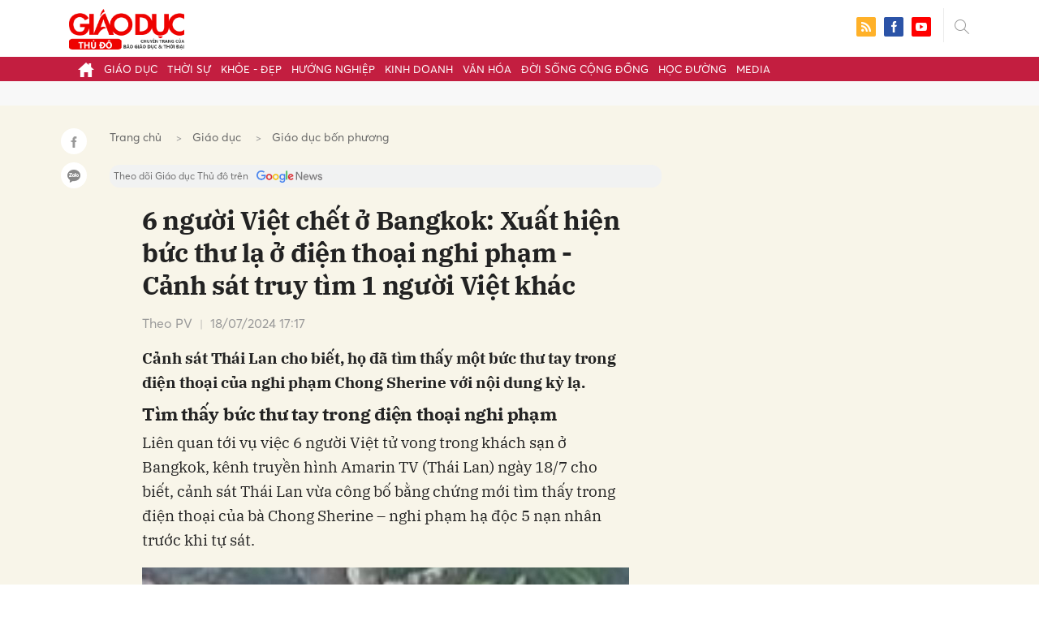

--- FILE ---
content_type: text/html; charset=utf-8
request_url: https://giaoducthudo.giaoducthoidai.vn/6-nguoi-viet-chet-o-bangkok-xuat-hien-buc-thu-la-o-dien-thoai-nghi-pham-canh-sat-truy-tim-1-nguoi-viet-khac-154987.html
body_size: 28590
content:
<!DOCTYPE html>
<html xmlns="https://www.w3.org/1999/xhtml" lang="vi">
<head>
    <meta name="MobileOptimized" content="device-width" />
    <meta content="width=device-width, initial-scale=1.0, maximum-scale=1.0, user-scalable=0" name="viewport" />
    <title>6 người Việt chết ở Bangkok: Xuất hiện bức thư lạ ở điện thoại nghi phạm - Cảnh s&#225;t truy t&#236;m 1 người Việt kh&#225;c</title>
    <link rel="shortcut icon" href="https://gdtd.1cdn.vn/assets/images/favicon.png" />
    <meta http-equiv="Content-Type" content="text/html;charset=UTF-8">
    <meta name="author" content="">
    <meta http-equiv="X-UA-Compatible" content="IE=edge,chrome=1" />
    <meta name="HandheldFriendly" content="true" />
    <meta name="viewport" content="width=device-width, initial-scale=1,maximum-scale=1,user-scalable=no" />
        <meta name="robots" content="noodp,index,follow" />
    <meta name="keywords" content="đầu độc xyanua,Bangkok,nghi phạm," />
    <meta name="description" content="Cảnh s&#225;t Th&#225;i Lan cho biết, họ đ&#227; t&#236;m thấy một bức thư tay trong điện thoại của nghi phạm Chong Sherine với nội dung kỳ lạ." />
    <meta property="fb:pages" content="" />
        <link rel="canonical" href="https://giaoducthudo.giaoducthoidai.vn/6-nguoi-viet-chet-o-bangkok-xuat-hien-buc-thu-la-o-dien-thoai-nghi-pham-canh-sat-truy-tim-1-nguoi-viet-khac-154987.html" />
            <meta property="og:title" content="6 người Việt chết ở Bangkok: Xuất hiện bức thư lạ ở điện thoại nghi phạm - Cảnh s&#225;t truy t&#236;m 1 người Việt kh&#225;c">
            <meta property="og:description" content="Cảnh s&#225;t Th&#225;i Lan cho biết, họ đ&#227; t&#236;m thấy một bức thư tay trong điện thoại của nghi phạm Chong Sherine với nội dung kỳ lạ." />
            <meta property="og:image" content="https://gdtd.1cdn.vn/thumbs/600x315/2024/07/18/cafefcdn.com-203337114487263232-2024-7-18-_avatar1721290844930-1721290845276918329210.jpg" />
            <meta property="og:url" content="https://giaoducthudo.giaoducthoidai.vn/6-nguoi-viet-chet-o-bangkok-xuat-hien-buc-thu-la-o-dien-thoai-nghi-pham-canh-sat-truy-tim-1-nguoi-viet-khac-154987.html" />

        <meta property="dable:item_id" content="154987">
            <meta property="dable:author" content="Theo PV">
            <meta property="article:author" content="Theo PV">
            <meta property="dable:image" content="https://gdtd.1cdn.vn/thumbs/600x315/2024/07/18/cafefcdn.com-203337114487263232-2024-7-18-_avatar1721290844930-1721290845276918329210.jpg">
            <meta property="article:section" content="Gi&#225;o dục bốn phương">
            <meta property="article:published_time" content="7/18/2024 5:17:01 PM">

    <meta property="og:site_name" content="Giáo dục thủ đô" />
    <meta property="og:type" content="website" />
    <meta property="og:locale" itemprop="inLanguage" content="vi_VN" />
    <meta property="fb:admins" content="" />
    <meta property="fb:app_id" content="" />
    <meta property="datetimenow" content="2/1/2026 10:14:10 PM" />

        <link href="https://fonts.googleapis.com/css2?family=Amatic+SC:wght@400;700&family=Arima+Madurai:wght@400;700&family=Bangers&family=Barlow:ital,wght@0,400;0,700;1,400;1,700&family=Bitter:ital,wght@0,400;0,500;0,700;1,400;1,500;1,700&family=Bungee+Inline&family=Chakra+Petch:ital,wght@0,400;0,700;1,400;1,700&family=Comforter&family=Cormorant+Garamond:ital,wght@0,400;0,700;1,400;1,700&family=Cormorant+Infant:ital,wght@0,400;0,700;1,400;1,700&family=Dancing+Script:wght@400;700&family=EB+Garamond:ital,wght@0,400;0,700;1,400;1,700&family=Fuzzy+Bubbles:wght@400;700&family=Grandstander:ital,wght@0,400;0,700;1,400;1,700&family=Great+Vibes&family=IBM+Plex+Serif:ital,wght@0,400;0,700;1,400;1,700&family=Ingrid+Darling&family=Inter:wght@400;700&family=Itim&family=Kanit:ital,wght@0,400;0,700;1,400;1,700&family=Kodchasan:ital,wght@0,400;0,700;1,400;1,700&family=Lavishly+Yours&family=Lemonada:wght@400;700&family=Lobster&family=Lora:ital,wght@0,400;0,700;1,400;1,700&family=Mali:ital,wght@0,400;0,700;1,400;1,700&family=Meow+Script&family=Montserrat:ital,wght@0,400;0,700;1,400;1,700&family=Moo+Lah+Lah&family=Moon+Dance&family=Neonderthaw&family=Noto+Sans:ital,wght@0,400;0,700;1,400;1,700&family=Nunito:ital,wght@0,400;0,700;1,400;1,700&family=Ole&family=Open+Sans:ital,wght@0,400;0,700;1,400;1,700&family=Pacifico&family=Pangolin&family=Patrick+Hand&family=Paytone+One&family=Playfair+Display:ital,wght@0,400;0,700;1,400;1,700&family=Potta+One&family=Praise&family=Raleway:ital,wght@0,400;0,700;1,400;1,700&family=Roboto+Condensed:ital,wght@0,400;0,700;1,400;1,700&family=Roboto+Serif:ital,opsz,wght@0,8..144,400;0,8..144,700;1,8..144,400;1,8..144,700&family=Roboto:ital,wght@0,400;0,700;1,400;1,700&family=Saira+Stencil+One&family=Sansita+Swashed:wght@400;700&family=Send+Flowers&family=Signika:wght@400;700&family=Smooch+Sans:wght@400;700&family=Source+Sans+Pro:ital,wght@0,400;0,700;1,400;1,700&family=Splash&family=The+Nautigal:wght@400;700&family=Tinos:ital,wght@0,400;0,700;1,400;1,700&family=Tourney:ital,wght@0,400;0,700;1,400;1,700&family=Twinkle+Star&family=VT323&family=Vollkorn:ital,wght@0,400;0,700;1,400;1,700&family=Vujahday+Script&family=Work+Sans:ital,wght@0,400;0,700;1,400;1,700&family=Yeseva+One&display=swap" rel="stylesheet">
        <link rel="stylesheet" href="https://asset.1cdn.vn/onecms/all/editor/snippets-custom.bundle.min.css?t=20260201">
        <style type="text/css">
            .preview-mode {
                padding-top: 50px;
            }

                .preview-mode:before {
                    content: "Bạn đang xem phiên bản XEM THỬ của bài viết.";
                    position: fixed;
                    z-index: 9999;
                    top: 0;
                    left: 0;
                    right: 0;
                    background: rgba(255,255,255,0.95);
                    box-shadow: 0 0 3px 3px rgba(0,0,0,0.1);
                    display: block;
                    padding: 10px;
                    text-align: center;
                    color: #e30000;
                    font-size: 22px;
                    height: 50px;
                }

            @media(max-width:767px) {
                .preview-mode:before {
                    content: "Phiên bản XEM THỬ";
                }
            }
        </style>


    <link href="https://gdtd.1cdn.vn/assets/css/style.min.15052025.css" rel="stylesheet" />
    <link href="https://gdtd.1cdn.vn/assets/css/custom-giaoduc.23052025.css" rel="stylesheet" />
    <link href="https://gdtd.1cdn.vn/assets/css/custom.15052025.css" rel="stylesheet" />

    <script async src="https://www.googletagmanager.com/gtag/js?id=G-GV81TH1LET"></script>
    <script>
        window.dataLayer = window.dataLayer || [];
        function gtag() { dataLayer.push(arguments); }
        gtag('js', new Date());
        gtag('config', 'G-GV81TH1LET');
    </script>
    

    <style>
        /*Xóa khoảng trống ở header khi nó được chèn trong content vì web này đã có sẵn khoảng trống*/
        .entry .sc-longform-header-top-normal,
        .entry .sc-longform-header-top-normal-small,
        .entry .sc-longform-header-no-bg-img-normal,
        .entry .sc-longform-header-default-normal,
        .entry .sc-longform-header-top-normal .sc-longform-header-text,
        .entry .sc-longform-header-top-normal-small .sc-longform-header-text,
        .entry .sc-longform-header-no-bg-img-normal .sc-longform-header-text,
        .entry .sc-longform-header-default-normal .sc-longform-header-text {
            padding-top: 0 !important;
            padding-bottom: 5px !important;
            margin-bottom: 0 !important;
        }

        .entry:not(.longform) .sc-longform-header-top-normal .sc-longform-header-text .sc-longform-header-title,
        .entry:not(.longform) .sc-longform-header-top-normal-small .sc-longform-header-text .sc-longform-header-title,
        .entry:not(.longform) .sc-longform-header-no-bg-img-normal .sc-longform-header-text .sc-longform-header-title,
        .entry:not(.longform) .sc-longform-header-default-normal .sc-longform-header-text .sc-longform-header-title {
            padding-top: 0 !important;
            padding-bottom: 0 !important;
        }

        /*Chỉnh thông tin tác giả, ngày xuất bản*/
        .entry:not(.longform) .sc-longform-header-meta {
            font-family: "Averta","Roboto",Arial,sans-serif !important;
            font-size: 16px !important;
            margin-top: 15px !important;
            color: #999 !important;
        }

        .entry:not(.longform) .sc-longform-header-author {
            color: #999 !important;
            font-weight: normal !important;
            opacity: 1 !important;
        }

        .entry:not(.longform) .sc-longform-header-date {
            color: #999 !important;
            opacity: 1 !important;
        }

        .entry:not(.longform) .sc-text {
            font-size: 0;
        }

            .entry:not(.longform) .sc-text:after {
                font-size: 14px;
                display: inline;
                content: "|";
                color: #999 !important;
                opacity: 1 !important;
            }

        .after-longform {
            background: #fff;
            position: relative;
        }

            .after-longform > div {
                max-width: 600px;
                margin-left: auto;
                margin-right: auto;
            }

        @media (max-width: 767px) {
            .after-longform > div {
                margin-left: 15px;
                margin-right: 15px;
            }
        }

        @media (max-width: 991px) {
            .bg-detail {
            }

            .c-detail-head__row_breadcrumb {
                margin-bottom: 0;
            }

            .c-detail-head__row.is-bar.empty {
                min-height: 0;
                padding: 0;
                border: 0;
            }

            .c-detail-head, .c-news-detail .desc {
                max-width: 600px;
                margin-left: auto;
                margin-right: auto;
            }

                .c-detail-head .empty .c-share-scroll {
                    top: -34px !important;
                }
        }

        @media (max-width: 767px) {
            .breadcrumb .breadcrumb-item:not(:last-child) {
                display: none
            }

            .breadcrumb .breadcrumb-item:last-child {
                padding: 0
            }

                .breadcrumb .breadcrumb-item:last-child:before {
                    display: none
                }
        }

        .c-news-detail .desc {
            font-size: 19px;
            font-weight: 700;
            font-family: "IBM Plex Serif",Arial,Helvetica,sans-serif;
            color: #503d1f;
            line-height: 1.618;
        }

        .l-main-large-image {
            margin-left: auto !important;
            margin-right: auto !important;
            float: none;
            max-width: 600px !important;
        }

        @media (min-width: 1200px) {
            .l-main-large-image {
                width: 600px !important;
            }
        }

        .l-main-large-image .c-detail-head,
        .l-main-large-image .c-news-detail {
            padding-left: 0 !important;
            padding-right: 0 !important;
        }


        .l-main-large-image .c-share-scroll.has-fixed {
            position: relative;
        }
    </style>


    <style>
        blockquote:before {
            font-size: 54px !important;
            top: -17px !important;
            left: 0px !important;
        }
    </style>
    <script src="https://giaoducthudo.giaoducthoidai.vn/script/oneAds.js"></script>

</head>
<body class="">
    <div class="c-header-banner">
        <div class="h-show-mobile">
            <div class="c-banner-item is-custom-size">
                <div class="c-banner-item__inner">
                    <div class="c-banner-item__box">
                        <div class="oneads" id="zone-6">
                            <script type="text/javascript">try { if (typeof (mbtopbannerxuyentrang) != "undefined" && mbtopbannerxuyentrang !== null) { mbtopbannerxuyentrang.show(); } else { document.getElementById("zone-6").remove(); } } catch (e) { }</script>
                        </div>
                    </div>
                </div>
            </div>
        </div>
        <div class="c-banner h-show-pc">
            <div class="c-banner-item is-custom-size">
                <div class="c-banner-item__inner">
                    <div class="c-banner-item__box">
                        <div class="oneads" id="zone-5">
                            <script type="text/javascript">try { if (typeof (pctopbannerxuyentrang) != "undefined" && pctopbannerxuyentrang !== null) { pctopbannerxuyentrang.show(); } else { document.getElementById("zone-5").remove(); } } catch (e) { }</script>
                        </div>
                    </div>
                </div>
            </div>
        </div>
    </div>
    <div class="l-nav">
        <div class="c-header">
            <div class="container">
                <div class="c-header-inner onecms-logo">
                    <button type="button" class="c-menu-expand js-menu-expand"><span></span></button>
                    <button type="button" class="c-search-expand js-search-expand"><i class="icon20-search"></i></button>
                    <div class="c-logo">
                            <a title="Giáo dục thủ đô" href="/"><img src="https://gdtd.1cdn.vn/assets/images/logo_gdtd.png" alt="logo" /></a>
                    </div>
                    <div class="c-search-wrapper">
                        <div class="c-search">
                            <div class="c-search__inner">
                                <input type="text" id="txt-keyword" class="form-control" name="" placeholder="Nhập từ khóa cần tìm kiếm..." />
                                <button type="submit" class="c-search__btn btnSearch"><i class="icon20-search"></i></button>
                                <button type="button" class="c-search__close js-search-close"><i class="icon12-close"></i></button>
                            </div>
                        </div>
                    </div>
                    <div class="c-header-right">
                        
<div class="c-share">
    <a href="/rss"><i class="icon24-rss-square"></i></a>
    <a href="#"><i class="icon24-facebook-square"></i></a>
    <a href="#"><i class="icon24-youtube-square"></i></a>
</div>
                    </div>
                </div>
            </div>
        </div>
        <div class="c-menu-outer">
            <div class="container">
                <div class="c-menu static-page-content" data-api-url="/api/static-page-content" data-view="normal">
                    <ul>
    <li><a data-Fname="home" href="/"><i class="icon20-home"></i></a></li>

        <li><a href="https://giaoducthudo.giaoducthoidai.vn/giao-duc" data-Fname="Giao-duc">Gi&#225;o dục</a></li>
        <li><a href="https://giaoducthudo.giaoducthoidai.vn/thoi-su" data-Fname="Thoi-su">Thời sự</a></li>
        <li><a href="https://giaoducthudo.giaoducthoidai.vn/khoe-dep" data-Fname="Khoe-Dep">Khỏe - Đẹp</a></li>
        <li><a href="https://giaoducthudo.giaoducthoidai.vn/huong-nghiep" data-Fname="Huong-nghiep">Hướng nghiệp</a></li>
        <li><a href="https://giaoducthudo.giaoducthoidai.vn/kinh-doanh" data-Fname="Kinh-doanh">Kinh doanh</a></li>
        <li><a href="https://giaoducthudo.giaoducthoidai.vn/van-hoa" data-Fname="Van-hoa">Văn h&#243;a</a></li>
        <li><a href="https://giaoducthudo.giaoducthoidai.vn/doi-song-cong-dong" data-Fname="Doi-song-cong-dong">Đời sống cộng đồng</a></li>
        <li><a href="https://giaoducthudo.giaoducthoidai.vn/hoc-duong" data-Fname="Hoc-duong">Học đường</a></li>
        <li><a href="https://giaoducthudo.giaoducthoidai.vn/media" data-Fname="Media">Media</a></li>
</ul>
                    
                </div>
            </div>
        </div>
    </div>
    <div class="c-space"></div>
    <div class="c-main-banner bg-gray h-show-pc">
        <div class="container">
            <div class="c-banner">
                <div class="c-banner-item is-hidden-title">
                    <ins class="982a9496" data-key="2498e428ce61b44f5490c6b0b4c7a354"></ins>
                </div>
            </div>
        </div>
    </div>
    <div class="c-main-banner bg-gray h-show-mobile">
        <div class="container">
            <div class="c-banner">
                <div class="c-banner-item is-hidden-title">
                    <ins class="982a9496" data-key="dff1f50bb2d4ab2b16ee222d8dbd5551"></ins>
                </div>
            </div>
        </div>
    </div>
    


    <div class="bg-detail ">
        <div class="container">
            <div class="l-content clearfix">
                <div class="l-main  ">
                    <div class="c-detail-head">
                        <div class="c-detail-head__row">
                            <nav aria-label="breadcrumb">
                                <ol class="breadcrumb">
                                    <li class="breadcrumb-item"><a style="color: #666;margin-right:10px;" href="/">Trang chủ</a></li>
                                        <li class="breadcrumb-item"><a style="color: #666;margin-right:10px;" href="https://giaoducthudo.giaoducthoidai.vn/giao-duc">Gi&#225;o dục</a></li>
                                    <li class="breadcrumb-item "><a class="active" style="color: #666;margin-right:10px;" href="https://giaoducthudo.giaoducthoidai.vn/giao-duc/giao-duc-bon-phuong">Gi&#225;o dục bốn phương</a></li>
                                </ol>
                            </nav>
                        </div>
                        <div class="c-detail-head__row is-bar empty">
                            <div class="c-share-scroll js-share-scroll">
                                <ul class="clearfix">
                                    <li><a class="bg-facebook fb" href="https://www.facebook.com/sharer/sharer.php?u=https://giaoducthudo.giaoducthoidai.vn/6-nguoi-viet-chet-o-bangkok-xuat-hien-buc-thu-la-o-dien-thoai-nghi-pham-canh-sat-truy-tim-1-nguoi-viet-khac-154987.html&display=popup&ref=plugin"><i class="icon16-facebook-white"></i></a></li>
                                    <li class="zalo-share-button" data-href="https://giaoducthudo.giaoducthoidai.vn/6-nguoi-viet-chet-o-bangkok-xuat-hien-buc-thu-la-o-dien-thoai-nghi-pham-canh-sat-truy-tim-1-nguoi-viet-khac-154987.html" data-oaid="579745863508352884" data-layout="icon-text" data-color="blue" data-customize=true>
                                        <a class="bg-zalo" href="javascript:;" title="Chia sẻ Zalo"><span class="ti-zalo icon16-zalo-white"></span></a>
                                    </li>
                                </ul>
                            </div>
                        </div>
                        <a class="ggnewsfollow" target="_blank" rel="nofollow" href="https://news.google.com/publications/CAAqBwgKMPb1vQswg5HVAw?hl=vi&gl=VN&ceid=VN%3Avi" title="Theo dõi Giáo dục Thủ đô trên Google News">
                            <span class="text">Theo dõi Giáo dục Thủ đô trên </span><img class="logoggnews" src="https://gdtd.1cdn.vn/assets/images/ggnewslogo.png" height="15px">
                        </a>
                    </div>
                    <div class="c-news-detail">
                        <div class="index__10">
                                                            <div class="c-box h-show-pc">
                                    <div class="c-box__content">
                                        <div class="c-banner">
                                            <div class="c-banner-item">
                                                <ins class="982a9496" data-key="176b1ca07f131f9305875b7e101e8eba"></ins>
                                            </div>
                                        </div><!-- c-banner -->
                                    </div><!-- c-box__content -->
                                </div><!-- c-box -->
                                <div class="c-box h-show-mobile">
                                    <div class="c-box__content">
                                        <div class="c-banner">
                                            <div class="c-banner-item">
                                                <ins class="982a9496" data-key="978bd9fb6d0341b0c069296e74df0138"></ins>
                                            </div>
                                        </div><!-- c-banner -->
                                    </div><!-- c-box__content -->
                                </div><!-- c-box -->
                            <div class="entry entry-no-padding ">
                                <div class="sc-longform-header sc-longform-header-default-normal block-sc-longform-header"><div class="sc-longform-header-text"><span class="sc-longform-header-cate block-sc-cate-name">Bốn phương</span><h1 class="sc-longform-header-title block-sc-title">6 người Việt chết ở Bangkok: Xuất hiện bức thư lạ ở điện thoại nghi phạm - Cảnh sát truy tìm 1 người Việt khác</h1><div class="sc-longform-header-meta"><span class="sc-longform-header-author block-sc-author">Theo PV</span> <span class="sc-text block-sc-text">•</span> <span class="sc-longform-header-date block-sc-publish-time">18/07/2024 17:17</span></div><p class="sc-longform-header-sapo block-sc-sapo">Cảnh sát Thái Lan cho biết, họ đã tìm thấy một bức thư tay trong điện thoại của nghi phạm Chong Sherine với nội dung kỳ lạ.</p></div></div><div class="tindnd clearfix"></div><h2>Tìm thấy bức thư tay trong điện thoại nghi phạm</h2><p>Liên quan tới vụ việc 6 người Việt tử vong trong khách sạn ở Bangkok, kênh truyền hình Amarin TV (Thái Lan) ngày 18/7 cho biết, cảnh sát Thái Lan vừa công bố bằng chứng mới tìm thấy trong điện thoại của bà Chong Sherine – nghi phạm hạ độc 5 nạn nhân trước khi tự sát.</p><figure class="VCSortableInPreviewMode"><div><img alt="6 người Việt chết ở Bangkok: Xuất hiện bức thư lạ ở điện thoại nghi phạm - Cảnh sát truy tìm 1 người Việt khác- Ảnh 1." src="https://cafefcdn.com/203337114487263232/2024/7/18/cover-pic-54-17212881874391577172556-1721290844988-17212908454072121140392.jpg" title="6 người Việt chết ở Bangkok: Xuất hiện bức thư lạ ở điện thoại nghi phạm - Cảnh sát truy tìm 1 người Việt khác- Ảnh 1."></div><figcaption class="PhotoCMS_Caption"><span>Cảnh sát tìm thấy bức thư trong điện thoại của nghi phạm Chong Sherine. Ảnh: TheThaiger</span></figcaption></figure><p>Đó là một bức thư viết bằng tiếng Trung Quốc với nội dung như sau: <i>"Tôi muốn mang theo nhiều tiền và vàng bên mình, vì càng có nhiều tiền, tôi sẽ càng mạnh mẽ hơn. Càng có nhiều tiền, tôi càng có khả năng kiếm được nhiều tiền hơn. Tình yêu là nguồn năng lượng vĩ đại nhất trên thế giới, và tình yêu lớn lao này sẽ luôn đi cùng tôi.</i></p><p><i>Tôi luôn giữ vững nguyên tắc này cho bản thân. Gia đình là tất cả với tôi. Vũ trụ ban cho tôi tiền bạc vì tôi giúp đỡ người khác. Ông trời ban cho tôi tiền bạc vì tôi là người tốt, luôn tử tế với mọi người. Ông trời ban cho tôi tiền bạc vì tôi biết nuôi dưỡng. Sự giàu có là vô tận. Tình yêu chảy trong tôi. Năng lượng chảy trong tôi. Và tôi cũng chính là dòng chảy của tình yêu và năng lượng".</i></p><p>Đặc biệt, theo kênh truyền hình Channel 3 (Thái Lan), đây là một bức thư tay. Tuy nhiên, chưa rõ đây là bức thư do bà Chong viết, hay chụp lại từ nơi nào khác.</p><p>Cảnh sát Thái Lan cho biết họ sẽ liên hệ với người thân của bà Chong để tìm hiểu mục đích của bức thư này là gì, ý nghĩa mà nó cố gắng truyền tải là gì và đặc biệt là nó có liên quan như thế nào đến vụ án.</p><p>Trước đó, động cơ của vụ án ban đầu được xác định là do bà Chong nợ một khoản tiền khoảng 7,5 tỷ đồng nên đã ra tay bỏ chất độc vào trà rồi pha cho cả nhóm cùng uống. Tới hôm qua (17/7), cảnh sát Thái Lan tiếp tục xác định nghi phạm thứ 2 là bà Nguyen Thi Phuong Lan.</p><p>Bà Lan là người đã mời các nạn nhân còn lại đầu tư vào các dự án, trong khi bà Sherine Chong - nghi phạm thứ nhất - đã thuyết phục các nạn nhân gây quỹ cho hoạt động kinh doanh bệnh viện ở Nhật Bản.</p>
                                    <div class="c-box h-show-pc">
                                        <div class="c-box__content">
                                            <div class="c-banner">
                                                <div class="c-banner-item">
                                                    <ins class="982a9496" data-key="d22a75f372610935c7767df865715159"></ins>
                                                </div>
                                            </div><!-- c-banner -->
                                        </div><!-- c-box__content -->
                                    </div><!-- c-box -->
                                    <div class="c-box h-show-mobile">
                                        <div class="c-box__content">
                                            <div class="c-banner">
                                                <div class="c-banner-item">
                                                    <ins class="982a9496" data-key="9c836d7f93f055a1292c407a8f2ea9af"></ins>
                                                </div>
                                            </div><!-- c-banner -->
                                        </div><!-- c-box__content -->
                                    </div><!-- c-box -->
                                    <div class="c-box">
                                        <div class="c-box__content">
                                            <div class="c-banner">
                                                <div class="c-banner-item">
                                                    <!-- place in the body --> <div data-type="_mgwidget" data-widget-id="1600085"></div>
                                                    <script>(function (w, q) { w[q] = w[q] || []; w[q].push(["_mgc.load"]) })(window, "_mgq");</script>

                                                </div>
                                            </div><!-- c-banner -->
                                        </div><!-- c-box__content -->
                                    </div><!-- c-box -->
                                <h2>Cảnh sát truy tìm thêm 1 người Việt</h2><p>Ngoài việc khẩn trương giải mã bức thư trong điện thoại của bà Chong, kênh Channel 3 cho biết, cảnh sát đang truy tìm một nhân vật khác có thể liên quan tới vụ án.</p><p>Đó là người đàn ông mang biệt danh "Tiger" đã liên hệ với bà Nguyen Thi Phuong Lan trước khi chết.</p><figure class="VCSortableInPreviewMode"><div><img alt="6 người Việt chết ở Bangkok: Xuất hiện bức thư lạ ở điện thoại nghi phạm - Cảnh sát truy tìm 1 người Việt khác- Ảnh 2." src="https://cafefcdn.com/203337114487263232/2024/7/18/6104680405467773476-17212883193531659932566-1721290846149-17212908463641231460327.jpg" title="6 người Việt chết ở Bangkok: Xuất hiện bức thư lạ ở điện thoại nghi phạm - Cảnh sát truy tìm 1 người Việt khác- Ảnh 2."></div><figcaption class="PhotoCMS_Caption"><span>Hình ảnh hiện trường vụ việc. Nguồn: CNA</span></figcaption></figure><p>Theo cảnh sát Thái Lan, trong khoảng ngày 3-5/7/2024, bà Nguyen Thi Phuong Lan đã nhờ hướng dẫn viên du lịch người Việt P.N.V (35 tuổi) mua một loại thuốc gọi là "Thuốc rắn số 7" trị giá 11.000 baht.</p><p>Tuy nhiên, anh P.N.V không trực tiếp đi mua, mà làm trung gian kết nối bà Nguyen Thi Phuong Lan với ông "Tiger" để hai phía thống nhất địa điểm giao hàng.</p><p><b>Thông tin mới nhất do cảnh sát Thái Lan tìm được cho biết, nhân vật mang tên "Tiger" là người Việt sinh sống ở Thái Lan. </b>Hiện cảnh sát đang truy tìm nhân vật này để làm rõ mức độ liên quan tới vụ án.</p><p>Đáng lưu ý, Trung tướng cảnh sát Trirong Phiwpaen – chỉ huy trưởng Phòng Khoa học Pháp y Cảnh sát Thái Lan cho biết, trong số các tang vật đưa đi giám định không tìm thấy "Thuốc rắn số 7" mà bà Nguyen Thi Phuong Lan đã mua như lời khai của anh P.N.V.</p><p>Trong khi đó, theo Đại tá cảnh sát Watee Atsawutmangkur, cảnh sát vẫn đang tiếp tục xác minh các dấu vân tay tìm thấy trên vật chứng và phối hợp với bệnh viên để xác minh chúng có trùng khớp với dấu vân tay của 1 trong số 6 nạn nhân hay không.</p><p>Khi được hỏi về loại xyanua đã được nghi phạm sử dụng để hạ độc, ông Watee cho biết, chưa thể công bố rõ loại nào vì có nhiều dạng xyanua. Một trong những loại phổ biến là kali xyanua.</p><p></p><div class="sc-empty-layer"></div>
                            </div>
                                <div class="c-box">
                                    <div class="c-box__content">
                                        <div class="c-banner">
                                            <div class="c-banner-item">
                                                <!-- place in the body --> <div data-type="_mgwidget" data-widget-id="1600074"></div>
                                                <script>(function (w, q) { w[q] = w[q] || []; w[q].push(["_mgc.load"]) })(window, "_mgq");</script>
                                            </div>
                                        </div><!-- c-banner -->
                                    </div><!-- c-box__content -->
                                </div><!-- c-box -->
                                <div class="c-box h-show-pc">
                                    <div class="c-box__content">
                                        <div class="c-banner">
                                            <div class="c-banner-item is-hidden-title">
                                                <div id="dablewidget_jobw1K47" data-widget_id="jobw1K47">
                                                    <script>
                                                        (function (d, a, b, l, e, _) {

                                                            if (d[b] && d[b].q) return; d[b] = function () { (d[b].q = d[b].q || []).push(arguments) }; e = a.createElement(l);

                                                            e.async = 1; e.charset = 'utf-8'; e.src = '//static.dable.io/dist/plugin.min.js';

                                                            _ = a.getElementsByTagName(l)[0]; _.parentNode.insertBefore(e, _);

                                                        })(window, document, 'dable', 'script');

                                                        dable('setService', 'giaoducthudo.giaoducthoidai.vn');

                                                        dable('sendLogOnce');

                                                        dable('renderWidget', 'dablewidget_jobw1K47');</script>
                                                </div>
                                            </div>
                                        </div><!-- c-banner -->
                                    </div><!-- c-box__content -->
                                </div><!-- c-box -->
                        </div><!-- b-maincontent -->
                            <div class="c-author-page">
                                <div class="c-author-page__right">
                                    <span class="btn btn-light is-circle" style="padding:8px;">Theo <span>Đời sống &amp; ph&#225;p luật</span><i class="icon-right icon16-redirect-gray"></i></span>
                                    <div class="c-author-page__pc-pop">
                                        <label>Link bài gốc<span class="js-page-copy"><i class="far fa-clipboard"></i>Copy Link</span></label>
                                        <span id="url-copy">https://doisongphapluat.nguoiduatin.vn/6-nguoi-viet-chet-o-bangkok-xuat-hien-buc-thu-la-o-ien-thoai-nghi-pham-canh-sat-truy-tim-1-nguoi-viet-khac-a446843.html</span>
                                    </div>
                                </div>
                                <span class="c-author-page__copy js-page-copy"><i class="far fa-clipboard"></i>Copy Link</span>
                                <div class="c-author-page__mobile-pop">
                                    <label>Link đã được copy</label>
                                    <span>https://doisongphapluat.nguoiduatin.vn/6-nguoi-viet-chet-o-bangkok-xuat-hien-buc-thu-la-o-ien-thoai-nghi-pham-canh-sat-truy-tim-1-nguoi-viet-khac-a446843.html</span>
                                </div>
                            </div>
                                                    <div class="c-box h-show-pc">
                                <div class="c-box__content">
                                    <div class="c-banner">
                                        <div class="c-banner-item">
                                            <ins class="982a9496" data-key="4910c65225954cb6871561a2dd42dd39"></ins>
                                        </div>
                                    </div><!-- c-banner -->
                                </div><!-- c-box__content -->
                            </div><!-- c-box -->
                            <div class="c-box h-show-mobile">
                                <div class="c-box__content">
                                    <div class="c-banner">
                                        <div class="c-banner-item">
                                            <ins class="982a9496" data-key="8c850fe380b06854a0b61de8318cafea"></ins>
                                        </div>
                                        <div class="c-banner-item" style="margin-top:10px">
                                            <ins class="982a9496" data-key="142a65e519a3e853ca0083a76e0c6f1b"></ins>
                                        </div>
                                    </div><!-- c-banner -->
                                </div><!-- c-box__content -->
                            </div><!-- c-box -->
                        <div class="c-share-detail">
                            <ul class="clearfix">
                                <li><a class="btn-facebook fb" href="https://www.facebook.com/sharer/sharer.php?u=https://giaoducthudo.giaoducthoidai.vn/6-nguoi-viet-chet-o-bangkok-xuat-hien-buc-thu-la-o-dien-thoai-nghi-pham-canh-sat-truy-tim-1-nguoi-viet-khac-154987.html&display=popup&ref=plugin"><i class="icon16-facebook-white"></i>Chia sẻ Facebook</a></li>
                                <li class="zalo-share-button" data-href="https://giaoducthudo.giaoducthoidai.vn/6-nguoi-viet-chet-o-bangkok-xuat-hien-buc-thu-la-o-dien-thoai-nghi-pham-canh-sat-truy-tim-1-nguoi-viet-khac-154987.html" data-oaid="579745863508352884" data-layout="icon-text" data-color="blue" data-customize=true>
                                    <a class="btn-zalo" href="javascript:;"><i class="icon16-zalo-white"></i>Chia sẻ Zalo</a>
                                </li>

                            </ul>
                            <div style="margin-left:-11px;" class="fb-like" data-href="https://giaoducthudo.giaoducthoidai.vn/6-nguoi-viet-chet-o-bangkok-xuat-hien-buc-thu-la-o-dien-thoai-nghi-pham-canh-sat-truy-tim-1-nguoi-viet-khac-154987.html" data-width="" data-layout="button_count" data-action="like" data-size="large" data-share="false"></div>
                        </div><!-- c-share-detail -->

                        <div class="c-box">
                            <div class="c-box__title"><div class="c-box__title__name">Bài liên quan</div></div>
                            <div class="c-box__content">
                                <div class="c-template-list">
                                </div><!-- c-template-list -->
                            </div><!-- c-box__content -->
                        </div><!-- c-box -->
                            <div class="c-box h-show-pc">
                                <div class="c-box__content">
                                    <div class="c-banner">
                                        <div class="c-banner-item">
                                            <ins class="982a9496" data-key="51bb8ce38db6d1dd66fb5edf7f1ed7bf"></ins>
                                        </div>
                                    </div><!-- c-banner -->
                                </div><!-- c-box__content -->
                            </div><!-- c-box -->
                            <div class="c-box h-show-mobile">
                                <div class="c-box__content">
                                    <div class="c-banner">
                                        <div class="c-banner-item">
                                            <ins class="982a9496" data-key="da3f7874eed0f188e668096021f9a188"></ins>
                                        </div>
                                    </div><!-- c-banner -->
                                </div><!-- c-box__content -->
                            </div><!-- c-box -->
                        <div class="c-box">
                            <div class="c-box__content">
                                <div class="c-tags">
                                    <ul>
                                            <li>
                                                <h4>
                                                    <a href="/dau-doc-xyanua-ptag.html" title="đầu độc xyanua">đầu độc xyanua</a>
                                                </h4>
                                            </li>
                                            <li>
                                                <h4>
                                                    <a href="/bangkok-ptag.html" title="Bangkok">Bangkok</a>
                                                </h4>
                                            </li>
                                            <li>
                                                <h4>
                                                    <a href="/nghi-pham-ptag.html" title="nghi phạm">nghi phạm</a>
                                                </h4>
                                            </li>
                                    </ul>
                                </div><!-- c-tags -->
                            </div><!-- c-box__content -->
                        </div><!-- c-boxt -->
                                                                            <div class="c-comments">
                                <div class="c-comment-input commentForms">
                                    <div class="form-group">
                                        <textarea class="form-control txt-content" name="" placeholder="Vui lòng nhập tiếng việt có dấu"></textarea>
                                        <label class="control-label help-block"><em></em></label> <br />
                                    </div>
                                    <button parentid="0" class="btn btn-primary is-circle btnSend">Gửi bình luận</button>
                                    <div class="message hidden" style="font-size: 18px;padding: 20px 0;">
                                        <p class="small">
                                            Bình luận của bạn đã được gửi và sẽ hiển thị sau khi được duyệt bởi ban biên tập.
                                            <br>
                                            Ban biên tập giữ quyền biên tập nội dung bình luận để phù hợp với qui định nội dung của Báo.
                                        </p>
                                    </div>
                                </div>
                                <div class="c-comment-bar">
                                    <div class="c-comment-bar__count">(0) Bình luận</div>
                                    <div class="c-comment-bar__sort">
                                        <label>Xếp theo:</label>
                                        <ul>
                                            <li class="comment-sort-by-newest"><a href="javascript:;">Thời gian</a></li>
                                            <li class="active comment-sort-by-like"><a href="javascript:;">Số người thích</a></li>
                                        </ul>
                                    </div>
                                </div>
                                <div class="c-comment-list contentCC">

                                </div><!-- c-comment-list -->
                            </div>
                            <style>
                                .hidden {
                                    display: none;
                                }
                            </style>
                    </div><!-- c-news-detail -->
                </div><!-- l-main -->
                    <div class="l-sidebar">
                        <div class="c-box h-show-pc">
                            <div class="c-box__content">
                                <div class="c-banner">
                                    <div class="c-banner-item is-300x250 is-hidden-title">
                                        <ins class="982a9496" data-key="83ba693ffb91b8a1594fcd9ba827604c"></ins>
                                    </div>
                                </div><!-- c-banner -->
                            </div><!-- c-box__content -->
                        </div><!-- c-box -->
                        <div class="c-box h-show-pc js-sticky-scroll">
                            <div class="c-box__content">
                                <div class="c-news-topmore">
                                </div><!-- c-news-more -->
                            </div><!-- c-box__content -->
                            <div class="c-box h-show-pc" style="margin-top:15px">
                                <div class="c-box__content">
                                    <div class="c-banner">
                                        <div class="c-banner-item is-300x250 is-hidden-title">
                                            <ins class="982a9496" data-key="02bd85d2861d2717a094a9797ae2af2e"></ins>
                                        </div>
                                    </div><!-- c-banner -->
                                </div><!-- c-box__content -->
                            </div><!-- c-box -->
                        </div><!-- c-box -->
                    </div><!-- l-sidebar -->
            </div><!-- l-content -->
        </div><!-- container -->
    </div><!-- bg-detail -->
<div class="c-news-readmore">
    <div class="container">
        <div class="c-box">
            <div class="c-box__title"><div class="c-box__title__name"><a style="text-decoration: none; color: #c31e40;" href="https://giaoducthudo.giaoducthoidai.vn/giao-duc/giao-duc-bon-phuong">Đọc thêm Gi&#225;o dục bốn phương</a></div></div>
            <div class="c-box__content">
                <div class="c-template-grid is-col-3 is-line">
                    <ul class="clearfix">
                            <li>
                                <div class="b-grid">
                                    <div class="b-grid__img"><a href="https://giaoducthudo.giaoducthoidai.vn/phong-thu-gian-o-my-noi-hoc-sinh-tim-lai-binh-yen-201924.html"><img src="https://gdtd.1cdn.vn/thumbs/540x360/2026/02/01/fc0df8399bb95574702273f0f342457e0e537b87d9de1f7c5d332bd72929240036-_phong-thu-gian-o-my-noi-hoc-sinh-tim-lai-binh-yen-1.jpg.webp" alt="Ph&#242;ng thư gi&#227;n ở Mỹ: Nơi học sinh t&#236;m lại b&#236;nh y&#234;n" title="Ph&#242;ng thư gi&#227;n ở Mỹ: Nơi học sinh t&#236;m lại b&#236;nh y&#234;n" /></a></div>
                                    <div class="b-grid__content">
                                        <div class="b-grid__row"><h2 class="b-grid__title"><a href="https://giaoducthudo.giaoducthoidai.vn/phong-thu-gian-o-my-noi-hoc-sinh-tim-lai-binh-yen-201924.html">Ph&#242;ng thư gi&#227;n ở Mỹ: Nơi học sinh t&#236;m lại b&#236;nh y&#234;n</a></h2></div>
                                    </div>
                                </div>
                            </li>
                            <li>
                                <div class="b-grid">
                                    <div class="b-grid__img"><a href="https://giaoducthudo.giaoducthoidai.vn/trung-quoc-mot-tinh-bo-thi-chuyen-cap-201885.html"><img src="https://gdtd.1cdn.vn/thumbs/540x360/2026/01/31/e5ed8f4fcfc12f04b994f51dc6ca8cb27f35e17c65de3caf2e4eab12e32d8-_ty-le-that-nghiep-o-trung-quoc-chua-co-dau-hieu-ha-nhiet.jpg.webp" alt="Trung Quốc: Một tỉnh bỏ thi chuyển cấp" title="Trung Quốc: Một tỉnh bỏ thi chuyển cấp" /></a></div>
                                    <div class="b-grid__content">
                                        <div class="b-grid__row"><h2 class="b-grid__title"><a href="https://giaoducthudo.giaoducthoidai.vn/trung-quoc-mot-tinh-bo-thi-chuyen-cap-201885.html">Trung Quốc: Một tỉnh bỏ thi chuyển cấp</a></h2></div>
                                    </div>
                                </div>
                            </li>
                            <li>
                                <div class="b-grid">
                                    <div class="b-grid__img"><a href="https://giaoducthudo.giaoducthoidai.vn/dai-hoc-harvard-bat-dau-siet-diem-a-201812.html"><img src="https://gdtd.1cdn.vn/thumbs/540x360/2026/01/30/i1-vnexpress.vnecdn.net-2026-01-28-_harvard-1769590216-2236-1769590290.jpg" alt="Đại học Harvard bắt đầu siết điểm A" title="Đại học Harvard bắt đầu siết điểm A" /></a></div>
                                    <div class="b-grid__content">
                                        <div class="b-grid__row"><h2 class="b-grid__title"><a href="https://giaoducthudo.giaoducthoidai.vn/dai-hoc-harvard-bat-dau-siet-diem-a-201812.html">Đại học Harvard bắt đầu siết điểm A</a></h2></div>
                                    </div>
                                </div>
                            </li>
                            <li>
                                <div class="b-grid">
                                    <div class="b-grid__img"><a href="https://giaoducthudo.giaoducthoidai.vn/singapore-cong-nhan-bang-tu-8-truong-y-quoc-te-201704.html"><img src="https://gdtd.1cdn.vn/thumbs/540x360/2026/01/29/c90d13ec0d13a5f0de6c97237441adb44fb79faea77a66dda91e6fb4237a2cb27f35e17c65de3caf2e4eab12e32d8-_singapore-cong-nhan-bang.jpg.webp" alt="Singapore c&#244;ng nhận bằng từ 8 trường y quốc tế" title="Singapore c&#244;ng nhận bằng từ 8 trường y quốc tế" /></a></div>
                                    <div class="b-grid__content">
                                        <div class="b-grid__row"><h2 class="b-grid__title"><a href="https://giaoducthudo.giaoducthoidai.vn/singapore-cong-nhan-bang-tu-8-truong-y-quoc-te-201704.html">Singapore c&#244;ng nhận bằng từ 8 trường y quốc tế</a></h2></div>
                                    </div>
                                </div>
                            </li>
                            <li>
                                <div class="b-grid">
                                    <div class="b-grid__img"><a href="https://giaoducthudo.giaoducthoidai.vn/thay-giao-han-quoc-qua-doi-vi-ap-luc-tu-phu-huynh-201653.html"><img src="https://gdtd.1cdn.vn/thumbs/540x360/2026/01/29/z7479093392299_422b0f7407541d313e7e50ad5006754f.jpg" alt="Thầy gi&#225;o H&#224;n Quốc qua đời v&#236; &#225;p lực từ phụ huynh" title="Thầy gi&#225;o H&#224;n Quốc qua đời v&#236; &#225;p lực từ phụ huynh" /></a></div>
                                    <div class="b-grid__content">
                                        <div class="b-grid__row"><h2 class="b-grid__title"><a href="https://giaoducthudo.giaoducthoidai.vn/thay-giao-han-quoc-qua-doi-vi-ap-luc-tu-phu-huynh-201653.html">Thầy gi&#225;o H&#224;n Quốc qua đời v&#236; &#225;p lực từ phụ huynh</a></h2></div>
                                    </div>
                                </div>
                            </li>
                            <li>
                                <div class="b-grid">
                                    <div class="b-grid__img"><a href="https://giaoducthudo.giaoducthoidai.vn/sinh-vien-quoc-te-mac-ket-ngoai-my-201648.html"><img src="https://gdtd.1cdn.vn/thumbs/540x360/2026/01/29/c193029cf6af064ab1ed7eb915ba78c60ef880b8e1615181d839574d0d16a99fb643ab136c0ef2c7f-_sinh-vien-quoc-te-mac-ket-ngoai-my.jpg.webp" alt="Sinh vi&#234;n quốc tế mắc kẹt… ngo&#224;i Mỹ" title="Sinh vi&#234;n quốc tế mắc kẹt… ngo&#224;i Mỹ" /></a></div>
                                    <div class="b-grid__content">
                                        <div class="b-grid__row"><h2 class="b-grid__title"><a href="https://giaoducthudo.giaoducthoidai.vn/sinh-vien-quoc-te-mac-ket-ngoai-my-201648.html">Sinh vi&#234;n quốc tế mắc kẹt… ngo&#224;i Mỹ</a></h2></div>
                                    </div>
                                </div>
                            </li>

                    </ul>
                </div><!-- c-template-grid -->
            </div><!-- c-box__content -->
        </div><!-- c-box -->
    </div><!-- container -->
</div><!-- c-news-readmore -->
<!------------------------homepage content------------------------>
<div class="c-homepage-repeat-content">
    <div class="container">
        <div class="clearfix">
            <div class="l-main">
                <div class="c-box">
                    <div class="c-box__title"><div class="c-box__title__name">Nổi bật Giáo dục thủ đô</div></div>
                    <div class="c-box__content">
                        <div class="c-template-list">
                            <ul class="clearfix">
                                    <li>
                                        <div class="b-grid">
                                            <div class="b-grid__img"><a href="https://giaoducthudo.giaoducthoidai.vn/ngan-chan-day-lui-bao-luc-hoc-duong-201941.html"><img class="lazyload" src="[data-uri]" data-src="https://gdtd.1cdn.vn/thumbs/540x360/2026/02/01/cdnmedia.baotintuc.vn-upload-e9gdnzvhdfi8lzswc6uba-files-2026-02-_bao-luc-hoc-duong-1226-1.jpg" alt="Ngăn chặn, đẩy l&#249;i bạo lực học đường" title="Ngăn chặn, đẩy l&#249;i bạo lực học đường" /></a></div>
                                            <div class="b-grid__content">
                                                <div class="b-grid__row">
                                                    <h3 class="b-grid__title"><a href="https://giaoducthudo.giaoducthoidai.vn/ngan-chan-day-lui-bao-luc-hoc-duong-201941.html">Ngăn chặn, đẩy l&#249;i bạo lực học đường</a></h3>
                                                </div>
                                                <div class="b-grid__row h-show-pc">
                                                    <span class="b-grid__time">2 giờ trước</span>
                                                    <a class="b-grid__cat" href="https://giaoducthudo.giaoducthoidai.vn/giao-duc/chinh-sach-giao-duc">Ch&#237;nh s&#225;ch gi&#225;o dục</a>
                                                </div>
                                                <div class="b-grid__row b-grid__desc">
                                                    Ph&#243; Thủ tướng L&#234; Th&#224;nh Long vừa k&#253; Chỉ thị số 03/CT-TTg của Thủ tướng Ch&#237;nh phủ về việc ngăn chặn, đẩy l&#249;i bạo lực học đường.
                                                </div>
                                            </div>
                                        </div><!-- b-grid -->
                                    </li>
                                    <li>
                                        <div class="b-grid">
                                            <div class="b-grid__img"><a href="https://giaoducthudo.giaoducthoidai.vn/sau-dai-hoc-khong-chi-la-lua-chon-ca-nhan-ma-con-la-trach-nhiem-voi-cong-dong-201957.html"><img class="lazyload" src="[data-uri]" data-src="https://gdtd.1cdn.vn/thumbs/540x360/2026/02/01/cdn.giaoducthoidai.vn-images-e68bd0ae7e0a4d2e84e451c6db68f2d43f769298ed9531c2b0e89a7c837864e44a3b5a2bbc91cbd64377db9a7d9166bee2bbf1f00fdec1c140ff84f716ddfb5b-_cpr06907.jpg.webp" alt="&#39;Sau đại học kh&#244;ng chỉ l&#224; lựa chọn c&#225; nh&#226;n, m&#224; c&#242;n l&#224; tr&#225;ch nhiệm với cộng đồng&#39;" title="&#39;Sau đại học kh&#244;ng chỉ l&#224; lựa chọn c&#225; nh&#226;n, m&#224; c&#242;n l&#224; tr&#225;ch nhiệm với cộng đồng&#39;" /></a></div>
                                            <div class="b-grid__content">
                                                <div class="b-grid__row">
                                                    <h3 class="b-grid__title"><a href="https://giaoducthudo.giaoducthoidai.vn/sau-dai-hoc-khong-chi-la-lua-chon-ca-nhan-ma-con-la-trach-nhiem-voi-cong-dong-201957.html">&#39;Sau đại học kh&#244;ng chỉ l&#224; lựa chọn c&#225; nh&#226;n, m&#224; c&#242;n l&#224; tr&#225;ch nhiệm với cộng đồng&#39;</a></h3>
                                                </div>
                                                <div class="b-grid__row h-show-pc">
                                                    <span class="b-grid__time">2 giờ trước</span>
                                                    <a class="b-grid__cat" href="https://giaoducthudo.giaoducthoidai.vn/giao-duc">Gi&#225;o dục</a>
                                                </div>
                                                <div class="b-grid__row b-grid__desc">
                                                    Học tập v&#224; nghi&#234;n cứu sau đại học kh&#244;ng chỉ l&#224; nguyện vọng c&#225; nh&#226;n, m&#224; c&#242;n l&#224; tr&#225;ch nhiệm đối với nơi c&#244;ng t&#225;c v&#224; sự ph&#225;t triển của x&#227; hội.
                                                </div>
                                            </div>
                                        </div><!-- b-grid -->
                                    </li>
                                    <li>
                                        <div class="b-grid">
                                            <div class="b-grid__img"><a href="https://giaoducthudo.giaoducthoidai.vn/trao-hon-70-phan-qua-tet-cho-nguoi-dan-hoc-sinh-tai-vung-bien-dak-o-201956.html"><img class="lazyload" src="[data-uri]" data-src="https://gdtd.1cdn.vn/thumbs/540x360/2026/02/01/c780ed21f81f9ee41eefa5b1f0f676ca89e6712d9345edb99fc19f14aa68272693836b-_z7489686660832-33f72064843deeba56467ef68f740860.jpg.webp" alt="Trao hơn 70 phần qu&#224; Tết cho người d&#226;n, học sinh tại v&#249;ng bi&#234;n Đăk Ơ" title="Trao hơn 70 phần qu&#224; Tết cho người d&#226;n, học sinh tại v&#249;ng bi&#234;n Đăk Ơ" /></a></div>
                                            <div class="b-grid__content">
                                                <div class="b-grid__row">
                                                    <h3 class="b-grid__title"><a href="https://giaoducthudo.giaoducthoidai.vn/trao-hon-70-phan-qua-tet-cho-nguoi-dan-hoc-sinh-tai-vung-bien-dak-o-201956.html">Trao hơn 70 phần qu&#224; Tết cho người d&#226;n, học sinh tại v&#249;ng bi&#234;n Đăk Ơ</a></h3>
                                                </div>
                                                <div class="b-grid__row h-show-pc">
                                                    <span class="b-grid__time">2 giờ trước</span>
                                                    <a class="b-grid__cat" href="https://giaoducthudo.giaoducthoidai.vn/doi-song-cong-dong/nhan-ai">Nh&#226;n &#225;i</a>
                                                </div>
                                                <div class="b-grid__row b-grid__desc">
                                                    Qua chuỗi hoạt động gi&#225;o dục truyền thống gắn với an sinh x&#227; hội, hơn 70 phần qu&#224; v&#224; học bổng đ&#227; đến với người d&#226;n, học sinh v&#249;ng bi&#234;n Đăk Ơ.
                                                </div>
                                            </div>
                                        </div><!-- b-grid -->
                                    </li>
                                    <li>
                                        <div class="b-grid">
                                            <div class="b-grid__img"><a href="https://giaoducthudo.giaoducthoidai.vn/nu-sinh-tot-nghiep-dai-hoc-xuat-sac-gianh-giai-nhat-olympic-vat-ly-sinh-vien-201937.html"><img class="lazyload" src="[data-uri]" data-src="https://gdtd.1cdn.vn/thumbs/540x360/2026/02/01/static-images.vnncdn.net-vps_images_publish-000001-000003-2026-2-1-_w-1-phung-phuong-uyenjpg-341.jpg" alt="Nữ sinh tốt nghiệp đại học xuất sắc, gi&#224;nh giải Nhất Olympic Vật l&#253; sinh vi&#234;n" title="Nữ sinh tốt nghiệp đại học xuất sắc, gi&#224;nh giải Nhất Olympic Vật l&#253; sinh vi&#234;n" /></a></div>
                                            <div class="b-grid__content">
                                                <div class="b-grid__row">
                                                    <h3 class="b-grid__title"><a href="https://giaoducthudo.giaoducthoidai.vn/nu-sinh-tot-nghiep-dai-hoc-xuat-sac-gianh-giai-nhat-olympic-vat-ly-sinh-vien-201937.html">Nữ sinh tốt nghiệp đại học xuất sắc, gi&#224;nh giải Nhất Olympic Vật l&#253; sinh vi&#234;n</a></h3>
                                                </div>
                                                <div class="b-grid__row h-show-pc">
                                                    <span class="b-grid__time">2 giờ trước</span>
                                                    <a class="b-grid__cat" href="https://giaoducthudo.giaoducthoidai.vn/hoc-duong/guong-sang">Gương s&#225;ng</a>
                                                </div>
                                                <div class="b-grid__row b-grid__desc">
                                                    Nữ sinh Ph&#249;ng Phương Uy&#234;n (sinh vi&#234;n ng&#224;nh Vật l&#253; học, Khoa Khoa học cơ bản của ĐH Phenikaa) g&#226;y ấn tượng khi kh&#244;ng chỉ tốt nghiệp loại xuất sắc m&#224; c&#242;n nhiều lần gi&#224;nh giải Nhất ở kỳ thi Olympic Vật l&#253; sinh vi&#234;n.
                                                </div>
                                            </div>
                                        </div><!-- b-grid -->
                                    </li>
                                    <li>
                                        <div class="b-grid">
                                            <div class="b-grid__img"><a href="https://giaoducthudo.giaoducthoidai.vn/boi-dap-nang-luc-hoi-nhap-cho-sinh-vien-tu-giao-luu-van-hoa-quoc-te-201954.html"><img class="lazyload" src="[data-uri]" data-src="https://gdtd.1cdn.vn/thumbs/540x360/2026/02/01/cdn.giaoducthoidai.vn-images-e68bd0ae7e0a4d2e84e451c6db68f2d48e06ad776b0e365ec417504393d9ce8e106982cda4f4d7459fb2f47054ff59bc83f392dbef977b5c52f9cb8b1d51401c-_giaoluuvanhoa-1.jpg.webp" alt="Bồi đắp năng lực hội nhập cho sinh vi&#234;n từ giao lưu Văn h&#243;a Quốc tế" title="Bồi đắp năng lực hội nhập cho sinh vi&#234;n từ giao lưu Văn h&#243;a Quốc tế" /></a></div>
                                            <div class="b-grid__content">
                                                <div class="b-grid__row">
                                                    <h3 class="b-grid__title"><a href="https://giaoducthudo.giaoducthoidai.vn/boi-dap-nang-luc-hoi-nhap-cho-sinh-vien-tu-giao-luu-van-hoa-quoc-te-201954.html">Bồi đắp năng lực hội nhập cho sinh vi&#234;n từ giao lưu Văn h&#243;a Quốc tế</a></h3>
                                                </div>
                                                <div class="b-grid__row h-show-pc">
                                                    <span class="b-grid__time">2 giờ trước</span>
                                                    <a class="b-grid__cat" href="https://giaoducthudo.giaoducthoidai.vn/hoc-duong">Học đường</a>
                                                </div>
                                                <div class="b-grid__row b-grid__desc">
                                                    Ng&#224;y hội giao lưu Văn h&#243;a Quốc tế – Ch&#224;o Xu&#226;n B&#237;nh Ngọ 2026 của Trường Cao đẳng Quốc tế H&#224; Nội g&#243;p phần bồi đắp năng lực hội nhập cho sinh vi&#234;n.
                                                </div>
                                            </div>
                                        </div><!-- b-grid -->
                                    </li>

                            </ul>
                        </div><!-- c-template-list -->
                    </div><!-- c-box__content -->
                </div><!-- c-box -->
                <div class="c-box">
                    <div class="c-box__title"><div class="c-box__title__name">Đừng bỏ lỡ</div></div>
                    <div class="c-box__content">
                        <div class="c-template-list">
                            <ul class="clearfix">
                                    <li>
                                        <div class="b-grid">
                                            <div class="b-grid__img"><a href="https://giaoducthudo.giaoducthoidai.vn/thu-tuong-pham-minh-chinh-cung-hai-pho-thu-tuong-nhan-them-nhiem-vu-moi-201936.html"><img class="lazyload" src="[data-uri]" data-src="https://gdtd.1cdn.vn/thumbs/540x360/2026/02/01/d536e5c9c4b1357f4d22b0a5d5a5567009abc08e6b0f4e76c0ab6ec74d8317b0ace5f86bb67955924c-_anh-chup-man-hinh-2026-02-01-luc-183321.png" alt="Thủ tướng Phạm Minh Ch&#237;nh c&#249;ng hai Ph&#243; Thủ tướng nhận th&#234;m nhiệm vụ mới" title="Thủ tướng Phạm Minh Ch&#237;nh c&#249;ng hai Ph&#243; Thủ tướng nhận th&#234;m nhiệm vụ mới" /></a></div>
                                            <div class="b-grid__content">
                                                <div class="b-grid__row">
                                                    <h3 class="b-grid__title"><a href="https://giaoducthudo.giaoducthoidai.vn/thu-tuong-pham-minh-chinh-cung-hai-pho-thu-tuong-nhan-them-nhiem-vu-moi-201936.html">Thủ tướng Phạm Minh Ch&#237;nh c&#249;ng hai Ph&#243; Thủ tướng nhận th&#234;m nhiệm vụ mới</a></h3>
                                                </div>
                                                <div class="b-grid__row h-show-pc">
                                                    <span class="b-grid__time">33 ph&#250;t trước</span>
                                                    <a class="b-grid__cat" href="https://giaoducthudo.giaoducthoidai.vn/thoi-su">Thời sự</a>
                                                </div>
                                                <div class="b-grid__row b-grid__desc">
                                                    Thủ tướng Ch&#237;nh phủ Phạm Minh Ch&#237;nh vừa k&#253; Quyết định ng&#224;y 31/1, th&#224;nh lập Ban Chỉ đạo quốc gia triển khai Nghị quyết số 79 của Bộ Ch&#237;nh trị về ph&#225;t triển kinh tế nh&#224; nước.
                                                </div>
                                            </div>
                                        </div><!-- b-grid -->
                                    </li>
                                    <li>
                                        <div class="b-grid">
                                            <div class="b-grid__img"><a href="https://giaoducthudo.giaoducthoidai.vn/gioi-han-so-luong-nguyen-vong-giup-thi-sinh-lua-chon-nganh-hoc-chat-luong-hon-201951.html"><img class="lazyload" src="[data-uri]" data-src="https://gdtd.1cdn.vn/thumbs/540x360/2026/02/01/cdn.giaoducthoidai.vn-images-e68bd0ae7e0a4d2e84e451c6db68f2d48e06ad776b0e365ec417504393d9ce8ebeb1eb6d070b6c9ad503ce63388b41c0e2bbf1f00fdec1c140ff84f716ddfb5b-_hvtv0090.jpg.webp" alt="Giới hạn số lượng nguyện vọng gi&#250;p th&#237; sinh lựa chọn ng&#224;nh học chất lượng hơn" title="Giới hạn số lượng nguyện vọng gi&#250;p th&#237; sinh lựa chọn ng&#224;nh học chất lượng hơn" /></a></div>
                                            <div class="b-grid__content">
                                                <div class="b-grid__row">
                                                    <h3 class="b-grid__title"><a href="https://giaoducthudo.giaoducthoidai.vn/gioi-han-so-luong-nguyen-vong-giup-thi-sinh-lua-chon-nganh-hoc-chat-luong-hon-201951.html">Giới hạn số lượng nguyện vọng gi&#250;p th&#237; sinh lựa chọn ng&#224;nh học chất lượng hơn</a></h3>
                                                </div>
                                                <div class="b-grid__row h-show-pc">
                                                    <span class="b-grid__time">2 giờ trước</span>
                                                    <a class="b-grid__cat" href="https://giaoducthudo.giaoducthoidai.vn/giao-duc/tuyen-sinh-du-hoc">Tuyển sinh - du học</a>
                                                </div>
                                                <div class="b-grid__row b-grid__desc">
                                                    Từ thực tiễn tuyển sinh, PGS.TS Nguyễn Văn Thụ t&#225;n th&#224;nh với dự thảo quy định: th&#237; sinh được đăng k&#253; tối đa 10 nguyện vọng.
                                                </div>
                                            </div>
                                        </div><!-- b-grid -->
                                    </li>
                                    <li>
                                        <div class="b-grid">
                                            <div class="b-grid__img"><a href="https://giaoducthudo.giaoducthoidai.vn/so-hoa-sach-giao-khoa-buoc-di-chien-luoc-trong-chuyen-doi-so-giao-duc-201928.html"><img class="lazyload" src="[data-uri]" data-src="https://gdtd.1cdn.vn/thumbs/540x360/2026/02/01/bc41562cc538e9c2db44bf3c29688798ef2f0cf79b036483c917bb74819da9cb27f35e17c65de3caf2e4eab12e32d8-_so-hoa-sach-giao-khoa-2.jpg.webp" alt="Số h&#243;a s&#225;ch gi&#225;o khoa - bước đi chiến lược trong chuyển đổi số gi&#225;o dục" title="Số h&#243;a s&#225;ch gi&#225;o khoa - bước đi chiến lược trong chuyển đổi số gi&#225;o dục" /></a></div>
                                            <div class="b-grid__content">
                                                <div class="b-grid__row">
                                                    <h3 class="b-grid__title"><a href="https://giaoducthudo.giaoducthoidai.vn/so-hoa-sach-giao-khoa-buoc-di-chien-luoc-trong-chuyen-doi-so-giao-duc-201928.html">Số h&#243;a s&#225;ch gi&#225;o khoa - bước đi chiến lược trong chuyển đổi số gi&#225;o dục</a></h3>
                                                </div>
                                                <div class="b-grid__row h-show-pc">
                                                    <span class="b-grid__time">9 giờ trước</span>
                                                    <a class="b-grid__cat" href="https://giaoducthudo.giaoducthoidai.vn/doi-song-cong-dong/khoa-hoc-cong-nghe">Khoa học - c&#244;ng nghệ</a>
                                                </div>
                                                <div class="b-grid__row b-grid__desc">
                                                    Số h&#243;a s&#225;ch gi&#225;o khoa v&#224; x&#226;y dựng hệ sinh th&#225;i học liệu số d&#249;ng chung, miễn ph&#237; được xem l&#224; bước đi chiến lược của ng&#224;nh Gi&#225;o dục trong kỷ nguy&#234;n số.
                                                </div>
                                            </div>
                                        </div><!-- b-grid -->
                                    </li>
                                    <li>
                                        <div class="b-grid">
                                            <div class="b-grid__img"><a href="https://giaoducthudo.giaoducthoidai.vn/can-bo-cong-chuc-nhan-ngay-10-thang-luong-khi-ve-xa-lam-viec-201955.html"><img class="lazyload" src="[data-uri]" data-src="https://gdtd.1cdn.vn/thumbs/540x360/2026/02/01/cafefcdn.com-203337114487263232-2026-2-1-_avatar1769925510771-1769925511239819882749.webp" alt="C&#225;n bộ, c&#244;ng chức nhận ngay 10 th&#225;ng lương khi về x&#227; l&#224;m việc" title="C&#225;n bộ, c&#244;ng chức nhận ngay 10 th&#225;ng lương khi về x&#227; l&#224;m việc" /></a></div>
                                            <div class="b-grid__content">
                                                <div class="b-grid__row">
                                                    <h3 class="b-grid__title"><a href="https://giaoducthudo.giaoducthoidai.vn/can-bo-cong-chuc-nhan-ngay-10-thang-luong-khi-ve-xa-lam-viec-201955.html">C&#225;n bộ, c&#244;ng chức nhận ngay 10 th&#225;ng lương khi về x&#227; l&#224;m việc</a></h3>
                                                </div>
                                                <div class="b-grid__row h-show-pc">
                                                    <span class="b-grid__time">2 giờ trước</span>
                                                    <a class="b-grid__cat" href="https://giaoducthudo.giaoducthoidai.vn/thoi-su/kinh-te-xa-hoi">Kinh tế - X&#227; hội</a>
                                                </div>
                                                <div class="b-grid__row b-grid__desc">
                                                    C&#225;n bộ, c&#244;ng chức, vi&#234;n chức tăng cường đến l&#224;m việc tại cấp x&#227;, được tiếp tục hưởng tiền lương theo vị tr&#237; việc l&#224;m trước khi được cử đi, đồng thời được trợ cấp một lần bằng 10 th&#225;ng lương cơ sở tại thời điểm nhận c&#244;ng t&#225;c.
                                                </div>
                                            </div>
                                        </div><!-- b-grid -->
                                    </li>
                                    <li>
                                        <div class="b-grid">
                                            <div class="b-grid__img"><a href="https://giaoducthudo.giaoducthoidai.vn/phu-tho-trien-khai-du-lich-hoc-duong-gan-voi-chuong-trinh-gdpt-2018-201953.html"><img class="lazyload" src="[data-uri]" data-src="https://gdtd.1cdn.vn/thumbs/540x360/2026/02/01/cdn.giaoducthoidai.vn-images-e68bd0ae7e0a4d2e84e451c6db68f2d4e99eac326cab6b4016c2d8dae81bbd6487781ae5b57342258a051ac85ecf8630-_1.jpg.webp" alt="Ph&#250; Thọ triển khai Du lịch học đường gắn với Chương tr&#236;nh GDPT 2018" title="Ph&#250; Thọ triển khai Du lịch học đường gắn với Chương tr&#236;nh GDPT 2018" /></a></div>
                                            <div class="b-grid__content">
                                                <div class="b-grid__row">
                                                    <h3 class="b-grid__title"><a href="https://giaoducthudo.giaoducthoidai.vn/phu-tho-trien-khai-du-lich-hoc-duong-gan-voi-chuong-trinh-gdpt-2018-201953.html">Ph&#250; Thọ triển khai Du lịch học đường gắn với Chương tr&#236;nh GDPT 2018</a></h3>
                                                </div>
                                                <div class="b-grid__row h-show-pc">
                                                    <span class="b-grid__time">2 giờ trước</span>
                                                    <a class="b-grid__cat" href="https://giaoducthudo.giaoducthoidai.vn/giao-duc/chinh-sach-giao-duc">Ch&#237;nh s&#225;ch gi&#225;o dục</a>
                                                </div>
                                                <div class="b-grid__row b-grid__desc">
                                                    Ph&#250; Thọ triển khai Du lịch học đường gắn Chương tr&#236;nh GDPT 2018, đưa di sản văn h&#243;a trở th&#224;nh kh&#244;ng gian học tập thực tế.
                                                </div>
                                            </div>
                                        </div><!-- b-grid -->
                                    </li>
                            </ul>
                        </div><!-- c-template-list -->
                    </div><!-- c-box__content -->
                </div><!-- c-box -->
                <div class="c-box">
                    <div class="c-box__title"><div class="c-box__title__name">Mới nhất</div></div>
                    <div class="c-box__content">
                        <div class="c-template-list">
                            <ul class="clearfix loadAjax">
                                    <li class="loadArticle" pid="201936">
                                        <div class="b-grid">
                                            <div class="b-grid__img"><a href="https://giaoducthudo.giaoducthoidai.vn/thu-tuong-pham-minh-chinh-cung-hai-pho-thu-tuong-nhan-them-nhiem-vu-moi-201936.html"><img class="lazyload" src="[data-uri]" data-src="https://gdtd.1cdn.vn/thumbs/540x360/2026/02/01/d536e5c9c4b1357f4d22b0a5d5a5567009abc08e6b0f4e76c0ab6ec74d8317b0ace5f86bb67955924c-_anh-chup-man-hinh-2026-02-01-luc-183321.png" alt="Thủ tướng Phạm Minh Ch&#237;nh c&#249;ng hai Ph&#243; Thủ tướng nhận th&#234;m nhiệm vụ mới" title="Thủ tướng Phạm Minh Ch&#237;nh c&#249;ng hai Ph&#243; Thủ tướng nhận th&#234;m nhiệm vụ mới" /></a></div>
                                            <div class="b-grid__content">
                                                <div class="b-grid__row">
                                                    <h3 class="b-grid__title"><a href="https://giaoducthudo.giaoducthoidai.vn/thu-tuong-pham-minh-chinh-cung-hai-pho-thu-tuong-nhan-them-nhiem-vu-moi-201936.html">Thủ tướng Phạm Minh Ch&#237;nh c&#249;ng hai Ph&#243; Thủ tướng nhận th&#234;m nhiệm vụ mới</a></h3>
                                                </div>
                                                <div class="b-grid__row h-show-pc">
                                                    <span class="b-grid__time">33 ph&#250;t trước</span>
                                                    <a class="b-grid__cat" href="https://giaoducthudo.giaoducthoidai.vn/thoi-su">Thời sự</a>
                                                </div>
                                                <div class="b-grid__row b-grid__desc">
                                                    Thủ tướng Ch&#237;nh phủ Phạm Minh Ch&#237;nh vừa k&#253; Quyết định ng&#224;y 31/1, th&#224;nh lập Ban Chỉ đạo quốc gia triển khai Nghị quyết số 79 của Bộ Ch&#237;nh trị về ph&#225;t triển kinh tế nh&#224; nước.
                                                </div>
                                            </div>
                                        </div><!-- b-grid -->
                                    </li>
                                    <li class="loadArticle" pid="201952">
                                        <div class="b-grid">
                                            <div class="b-grid__img"><a href="https://giaoducthudo.giaoducthoidai.vn/nam-vuong-sinh-vien-duoc-hieu-truong-tuyen-bo-trao-hoc-bong-toan-phan-thac-si-201952.html"><img class="lazyload" src="[data-uri]" data-src="https://gdtd.1cdn.vn/thumbs/540x360/2026/02/01/static-images.vnncdn.net-vps_images_publish-000001-000003-2026-2-1-_492220070-122114495234825656-3312249685961994303-n-328.jpg" alt="‘Nam vương’ sinh vi&#234;n được hiệu trưởng tuy&#234;n bố trao học bổng to&#224;n phần thạc sĩ" title="‘Nam vương’ sinh vi&#234;n được hiệu trưởng tuy&#234;n bố trao học bổng to&#224;n phần thạc sĩ" /></a></div>
                                            <div class="b-grid__content">
                                                <div class="b-grid__row">
                                                    <h3 class="b-grid__title"><a href="https://giaoducthudo.giaoducthoidai.vn/nam-vuong-sinh-vien-duoc-hieu-truong-tuyen-bo-trao-hoc-bong-toan-phan-thac-si-201952.html">‘Nam vương’ sinh vi&#234;n được hiệu trưởng tuy&#234;n bố trao học bổng to&#224;n phần thạc sĩ</a></h3>
                                                </div>
                                                <div class="b-grid__row h-show-pc">
                                                    <span class="b-grid__time">2 giờ trước</span>
                                                    <a class="b-grid__cat" href="https://giaoducthudo.giaoducthoidai.vn/hoc-duong/guong-sang">Gương s&#225;ng</a>
                                                </div>
                                                <div class="b-grid__row b-grid__desc">
                                                    Trước khi trở th&#224;nh qu&#225;n qu&#226;n “Sinh vi&#234;n thế hệ mới”, Kh&#225;nh Nam từng đăng quang nam vương cuộc thi “N&#233;t đẹp sinh vi&#234;n Việt Nam”.
                                                </div>
                                            </div>
                                        </div><!-- b-grid -->
                                    </li>
                                    <li class="loadArticle" pid="201951">
                                        <div class="b-grid">
                                            <div class="b-grid__img"><a href="https://giaoducthudo.giaoducthoidai.vn/gioi-han-so-luong-nguyen-vong-giup-thi-sinh-lua-chon-nganh-hoc-chat-luong-hon-201951.html"><img class="lazyload" src="[data-uri]" data-src="https://gdtd.1cdn.vn/thumbs/540x360/2026/02/01/cdn.giaoducthoidai.vn-images-e68bd0ae7e0a4d2e84e451c6db68f2d48e06ad776b0e365ec417504393d9ce8ebeb1eb6d070b6c9ad503ce63388b41c0e2bbf1f00fdec1c140ff84f716ddfb5b-_hvtv0090.jpg.webp" alt="Giới hạn số lượng nguyện vọng gi&#250;p th&#237; sinh lựa chọn ng&#224;nh học chất lượng hơn" title="Giới hạn số lượng nguyện vọng gi&#250;p th&#237; sinh lựa chọn ng&#224;nh học chất lượng hơn" /></a></div>
                                            <div class="b-grid__content">
                                                <div class="b-grid__row">
                                                    <h3 class="b-grid__title"><a href="https://giaoducthudo.giaoducthoidai.vn/gioi-han-so-luong-nguyen-vong-giup-thi-sinh-lua-chon-nganh-hoc-chat-luong-hon-201951.html">Giới hạn số lượng nguyện vọng gi&#250;p th&#237; sinh lựa chọn ng&#224;nh học chất lượng hơn</a></h3>
                                                </div>
                                                <div class="b-grid__row h-show-pc">
                                                    <span class="b-grid__time">2 giờ trước</span>
                                                    <a class="b-grid__cat" href="https://giaoducthudo.giaoducthoidai.vn/giao-duc/tuyen-sinh-du-hoc">Tuyển sinh - du học</a>
                                                </div>
                                                <div class="b-grid__row b-grid__desc">
                                                    Từ thực tiễn tuyển sinh, PGS.TS Nguyễn Văn Thụ t&#225;n th&#224;nh với dự thảo quy định: th&#237; sinh được đăng k&#253; tối đa 10 nguyện vọng.
                                                </div>
                                            </div>
                                        </div><!-- b-grid -->
                                    </li>
                                    <li class="loadArticle" pid="201949">
                                        <div class="b-grid">
                                            <div class="b-grid__img"><a href="https://giaoducthudo.giaoducthoidai.vn/nhung-truong-hop-dung-huong-luong-huu-tro-cap-bhxh-tu-nam-2026-201949.html"><img class="lazyload" src="[data-uri]" data-src="https://gdtd.1cdn.vn/thumbs/540x360/2026/02/01/cafefcdn.com-203337114487263232-2026-2-1-_avatar1769925819166-17699258196091296405757.png" alt="Những trường hợp dừng hưởng lương hưu, trợ cấp BHXH từ năm 2026" title="Những trường hợp dừng hưởng lương hưu, trợ cấp BHXH từ năm 2026" /></a></div>
                                            <div class="b-grid__content">
                                                <div class="b-grid__row">
                                                    <h3 class="b-grid__title"><a href="https://giaoducthudo.giaoducthoidai.vn/nhung-truong-hop-dung-huong-luong-huu-tro-cap-bhxh-tu-nam-2026-201949.html">Những trường hợp dừng hưởng lương hưu, trợ cấp BHXH từ năm 2026</a></h3>
                                                </div>
                                                <div class="b-grid__row h-show-pc">
                                                    <span class="b-grid__time">2 giờ trước</span>
                                                    <a class="b-grid__cat" href="https://giaoducthudo.giaoducthoidai.vn/thoi-su/phap-luat">Ph&#225;p luật</a>
                                                </div>
                                                <div class="b-grid__row b-grid__desc">
                                                    Luật BHXH sửa đổi quy định cụ thể c&#225;c trường hợp tạm dừng, chấm dứt v&#224; điều kiện tiếp tục hưởng lương hưu, trợ cấp hằng th&#225;ng, &#225;p dụng từ năm 2026.
                                                </div>
                                            </div>
                                        </div><!-- b-grid -->
                                    </li>
                                    <li class="loadArticle" pid="201947">
                                        <div class="b-grid">
                                            <div class="b-grid__img"><a href="https://giaoducthudo.giaoducthoidai.vn/gia-lai-dat-muc-tieu-don-15-trieu-luot-khach-trong-nam-du-lich-quoc-gia-2026-201947.html"><img class="lazyload" src="[data-uri]" data-src="https://gdtd.1cdn.vn/thumbs/540x360/2026/02/01/ecf19e97c9cf3e1e8dbf56f6d7b99cdd7dd98a9844513bf50d8cf10b38dfd686772817-_z7489838800910-1af2a17e9965d45b05b3a5691416e187.jpg.webp" alt="Gia Lai đặt mục ti&#234;u đ&#243;n 15 triệu lượt kh&#225;ch trong Năm Du lịch Quốc gia 2026" title="Gia Lai đặt mục ti&#234;u đ&#243;n 15 triệu lượt kh&#225;ch trong Năm Du lịch Quốc gia 2026" /></a></div>
                                            <div class="b-grid__content">
                                                <div class="b-grid__row">
                                                    <h3 class="b-grid__title"><a href="https://giaoducthudo.giaoducthoidai.vn/gia-lai-dat-muc-tieu-don-15-trieu-luot-khach-trong-nam-du-lich-quoc-gia-2026-201947.html">Gia Lai đặt mục ti&#234;u đ&#243;n 15 triệu lượt kh&#225;ch trong Năm Du lịch Quốc gia 2026</a></h3>
                                                </div>
                                                <div class="b-grid__row h-show-pc">
                                                    <span class="b-grid__time">2 giờ trước</span>
                                                    <a class="b-grid__cat" href="https://giaoducthudo.giaoducthoidai.vn/van-hoa">Văn h&#243;a</a>
                                                </div>
                                                <div class="b-grid__row b-grid__desc">
                                                    Gia Lai tổ chức “Ng&#224;y Gia Lai tại H&#224; Nội” để quảng b&#225; tiềm năng du lịch v&#224; chuẩn bị cho Năm Du lịch Quốc gia 2026.
                                                </div>
                                            </div>
                                        </div><!-- b-grid -->
                                    </li>

                            </ul>
                            <div class="loading_img" style="display: none;">
                                <div class="timeline-wrapper">
                                    <div class="timeline-item">
                                        <div class="animated-background">
                                            <div class="background-masker header-top"></div>
                                            <div class="background-masker header-left"></div>
                                            <div class="background-masker header-right"></div>
                                            <div class="background-masker header-bottom"></div>
                                            <div class="background-masker header-2-left"></div>
                                            <div class="background-masker header-2-right"></div>
                                            <div class="background-masker header-2-bottom"></div>
                                            <div class="background-masker meta-left"></div>
                                            <div class="background-masker meta-right"></div>
                                            <div class="background-masker meta-bottom"></div>
                                            <div class="background-masker description-left"></div>
                                            <div class="background-masker description-right"></div>
                                            <div class="background-masker description-bottom"></div>
                                            <div class="background-masker description-2-left"></div>
                                            <div class="background-masker description-2-right"></div>
                                            <div class="background-masker description-2-bottom"></div>
                                            <div class="background-masker description-3-left"></div>
                                            <div class="background-masker description-3-right"></div>
                                            <div class="background-masker description-3-bottom"></div>
                                        </div>
                                    </div>
                                </div> <div class="timeline-wrapper">
                                    <div class="timeline-item">
                                        <div class="animated-background">
                                            <div class="background-masker header-top"></div>
                                            <div class="background-masker header-left"></div>
                                            <div class="background-masker header-right"></div>
                                            <div class="background-masker header-bottom"></div>
                                            <div class="background-masker header-2-left"></div>
                                            <div class="background-masker header-2-right"></div>
                                            <div class="background-masker header-2-bottom"></div>
                                            <div class="background-masker meta-left"></div>
                                            <div class="background-masker meta-right"></div>
                                            <div class="background-masker meta-bottom"></div>
                                            <div class="background-masker description-left"></div>
                                            <div class="background-masker description-right"></div>
                                            <div class="background-masker description-bottom"></div>
                                            <div class="background-masker description-2-left"></div>
                                            <div class="background-masker description-2-right"></div>
                                            <div class="background-masker description-2-bottom"></div>
                                            <div class="background-masker description-3-left"></div>
                                            <div class="background-masker description-3-right"></div>
                                            <div class="background-masker description-3-bottom"></div>
                                        </div>
                                    </div>
                                </div>
                            </div>
                        </div><!-- c-template-list -->
                        <div class="c-more" id="load_more"><a href="javascript:;">Xem thêm</a></div>
                    </div><!-- c-box__content -->
                </div><!-- c-box -->
            </div><!-- l-main -->
            <div class="l-sidebar">
                <div class="c-box">
                    <div class="c-box__title"><div class="c-box__title__name">Tin mới nhất</div></div>
                    <div class="c-box__content">
                        <div class="c-template-list is-fist-big is-title-pc">
                            <ul class="clearfix">
                                    <li>
                                        <div class="b-grid">
                                            <div class="b-grid__img"><a href="https://giaoducthudo.giaoducthoidai.vn/can-tho-phai-di-dau-chuyen-doi-so-trong-cong-tac-bau-cu-201948.html"><img src="https://gdtd.1cdn.vn/thumbs/540x360/2026/02/01/cdn.giaoducthoidai.vn-images-e68bd0ae7e0a4d2e84e451c6db68f2d404e413dc7216c1e7a86b43efa1041c65ce98e6b882dcf5d565720a76d11520949225290b8b5a41c6425f891fe07ae05b-_bau-cu-ct.jpg.webp" alt="Cần Thơ phải đi đầu chuyển đổi số trong c&#244;ng t&#225;c bầu cử" title="Cần Thơ phải đi đầu chuyển đổi số trong c&#244;ng t&#225;c bầu cử" /></a></div>
                                            <div class="b-grid__content">
                                                <div class="b-grid__row">
                                                    <h3 class="b-grid__title"><a href="https://giaoducthudo.giaoducthoidai.vn/can-tho-phai-di-dau-chuyen-doi-so-trong-cong-tac-bau-cu-201948.html">Cần Thơ phải đi đầu chuyển đổi số trong c&#244;ng t&#225;c bầu cử</a></h3>
                                                </div>
                                            </div>
                                        </div>
                                    </li>
                                    <li>
                                        <div class="b-grid">
                                            <div class="b-grid__img"><a href="https://giaoducthudo.giaoducthoidai.vn/tu-1-3-6-loi-vi-pham-bat-dau-bi-xu-phat-nguoi-tham-gia-giao-thong-luu-y-201940.html"><img src="https://gdtd.1cdn.vn/thumbs/540x360/2026/02/01/cafefcdn.com-203337114487263232-2026-2-1-_avatar1769947654540-17699476552961728028952.jpg" alt="Từ 1/3, 6 lỗi vi phạm bắt đầu bị xử phạt, người tham gia giao th&#244;ng lưu &#253;" title="Từ 1/3, 6 lỗi vi phạm bắt đầu bị xử phạt, người tham gia giao th&#244;ng lưu &#253;" /></a></div>
                                            <div class="b-grid__content">
                                                <div class="b-grid__row">
                                                    <h3 class="b-grid__title"><a href="https://giaoducthudo.giaoducthoidai.vn/tu-1-3-6-loi-vi-pham-bat-dau-bi-xu-phat-nguoi-tham-gia-giao-thong-luu-y-201940.html">Từ 1/3, 6 lỗi vi phạm bắt đầu bị xử phạt, người tham gia giao th&#244;ng lưu &#253;</a></h3>
                                                </div>
                                            </div>
                                        </div>
                                    </li>
                                    <li>
                                        <div class="b-grid">
                                            <div class="b-grid__img"><a href="https://giaoducthudo.giaoducthoidai.vn/chan-dung-tan-giam-doc-hoc-vien-chinh-tri-quoc-gia-ho-chi-minh-doan-minh-huan-201950.html"><img src="https://gdtd.1cdn.vn/thumbs/540x360/2026/02/01/cafefcdn.com-203337114487263232-2026-2-1-_avatar1769925586659-17699255869201410115958.webp" alt="Ch&#226;n dung t&#226;n Gi&#225;m đốc Học viện Ch&#237;nh trị quốc gia Hồ Ch&#237; Minh Đo&#224;n Minh Huấn" title="Ch&#226;n dung t&#226;n Gi&#225;m đốc Học viện Ch&#237;nh trị quốc gia Hồ Ch&#237; Minh Đo&#224;n Minh Huấn" /></a></div>
                                            <div class="b-grid__content">
                                                <div class="b-grid__row">
                                                    <h3 class="b-grid__title"><a href="https://giaoducthudo.giaoducthoidai.vn/chan-dung-tan-giam-doc-hoc-vien-chinh-tri-quoc-gia-ho-chi-minh-doan-minh-huan-201950.html">Ch&#226;n dung t&#226;n Gi&#225;m đốc Học viện Ch&#237;nh trị quốc gia Hồ Ch&#237; Minh Đo&#224;n Minh Huấn</a></h3>
                                                </div>
                                            </div>
                                        </div>
                                    </li>
                                    <li>
                                        <div class="b-grid">
                                            <div class="b-grid__img"><a href="https://giaoducthudo.giaoducthoidai.vn/tu-1-7-nguoi-dung-dau-co-quan-chuyen-mon-thuoc-ubnd-cap-xa-duoc-cap-ho-chieu-cong-vu-201922.html"><img src="https://gdtd.1cdn.vn/thumbs/540x360/2026/02/01/cafefcdn.com-203337114487263232-2026-2-1-_avatar1769907091632-17699070918201841562878.jpg" alt="Từ 1/7, người đứng đầu cơ quan chuy&#234;n m&#244;n thuộc UBND cấp x&#227; được cấp hộ chiếu c&#244;ng vụ" title="Từ 1/7, người đứng đầu cơ quan chuy&#234;n m&#244;n thuộc UBND cấp x&#227; được cấp hộ chiếu c&#244;ng vụ" /></a></div>
                                            <div class="b-grid__content">
                                                <div class="b-grid__row">
                                                    <h3 class="b-grid__title"><a href="https://giaoducthudo.giaoducthoidai.vn/tu-1-7-nguoi-dung-dau-co-quan-chuyen-mon-thuoc-ubnd-cap-xa-duoc-cap-ho-chieu-cong-vu-201922.html">Từ 1/7, người đứng đầu cơ quan chuy&#234;n m&#244;n thuộc UBND cấp x&#227; được cấp hộ chiếu c&#244;ng vụ</a></h3>
                                                </div>
                                            </div>
                                        </div>
                                    </li>
                                    <li>
                                        <div class="b-grid">
                                            <div class="b-grid__img"><a href="https://giaoducthudo.giaoducthoidai.vn/bao-dam-nguon-cung-thuc-pham-an-toan-dip-tet-201920.html"><img src="https://gdtd.1cdn.vn/thumbs/540x360/2026/02/01/e2f53bdd8aa01bfd1c9d0dad8e48068d16941a0451ffd79baa5997e317471d505df4c4320653ccb-_bao-dam-nguon-cung-thuc-pham-an-toan-1.jpg.webp" alt="Bảo đảm nguồn cung thực phẩm an to&#224;n dịp Tết" title="Bảo đảm nguồn cung thực phẩm an to&#224;n dịp Tết" /></a></div>
                                            <div class="b-grid__content">
                                                <div class="b-grid__row">
                                                    <h3 class="b-grid__title"><a href="https://giaoducthudo.giaoducthoidai.vn/bao-dam-nguon-cung-thuc-pham-an-toan-dip-tet-201920.html">Bảo đảm nguồn cung thực phẩm an to&#224;n dịp Tết</a></h3>
                                                </div>
                                            </div>
                                        </div>
                                    </li>
                            </ul>
                        </div><!-- c-template-list -->
                    </div><!-- c-box__content -->
                </div><!-- c-box -->
                <div class="c-box h-show-pc">
                    <div class="c-box__content">
                        <div class="c-banner">
                            <div class="c-banner-item is-300x250 is-hidden-title">
                                <span class="c-banner-item__title">--Quảng cáo---</span>
                                
                            </div>
                        </div><!-- c-banner -->
                    </div><!-- c-box__content -->
                </div><!-- c-box -->
                <div class="c-box h-show-pc js-sticky-scroll">
                    <div class="c-box__content">
                        <div class="c-banner">
                            <div class="c-banner-item is-300x600 is-hidden-title">
                                <ins class="982a9496" data-key="02bd85d2861d2717a094a9797ae2af2e"></ins>
                            </div>
                        </div><!-- c-banner -->
                    </div><!-- c-box__content -->
                </div><!-- c-box -->
            </div><!-- l-sidebar -->
        </div><!-- clearfix -->
    </div><!-- container -->
</div><!-- c-homepage-repeat-content -->
<!------------------------end homepage content------------------------>


    <div class="c-main-banner bg-gray h-show-pc">
        <div class="container">
            <div class="c-banner">
                <div class="c-banner-item is-hidden-title">
                    <ins class="982a9496" data-key="cf97282cbd290e49f4bb1bd2d464d17c"></ins>
                </div>
            </div>
            <div class="c-banner" style="margin-top:10px;">
                <div class="c-banner-item is-hidden-title">
                    <ins class="982a9496" data-key="168468b67dfd0e246fc25245b87d4eef"></ins>
                </div>
            </div>
        </div>
    </div>
    <div class="c-main-banner bg-gray h-show-mobile">
        <div class="container">
            <div class="c-banner">
                <div class="c-banner-item is-hidden-title">
                    <ins class="982a9496" data-key="da9a36789840b5d2cfa42c694a719286"></ins>
                </div>
            </div>
            <div class="c-banner" style="margin-top:10px;">
                <div class="c-banner-item is-hidden-title">
                    <ins class="982a9496" data-key="64ff547150289a20f5c203bb87537bf1"></ins>
                </div>
            </div>
        </div>
    </div>

    <div class="l-footer">
        <div class="container">
    <div class="c-footer-main">
        <div class="c-footer-menu">
            <ul>

                    <li>
                        <a href="https://giaoducthudo.giaoducthoidai.vn/giao-duc">Gi&#225;o dục</a>

                    </li>
                    <li>
                        <a href="https://giaoducthudo.giaoducthoidai.vn/thoi-su">Thời sự</a>

                    </li>
                    <li>
                        <a href="https://giaoducthudo.giaoducthoidai.vn/khoe-dep">Khỏe - Đẹp</a>

                    </li>
                    <li>
                        <a href="https://giaoducthudo.giaoducthoidai.vn/huong-nghiep">Hướng nghiệp</a>

                    </li>
                    <li>
                        <a href="https://giaoducthudo.giaoducthoidai.vn/kinh-doanh">Kinh doanh</a>

                    </li>
                    <li>
                        <a href="https://giaoducthudo.giaoducthoidai.vn/van-hoa">Văn h&#243;a</a>

                    </li>
                    <li>
                        <a href="https://giaoducthudo.giaoducthoidai.vn/doi-song-cong-dong">Đời sống cộng đồng</a>

                    </li>
                    <li>
                        <a href="https://giaoducthudo.giaoducthoidai.vn/hoc-duong">Học đường</a>

                    </li>
                    <li>
                        <a href="https://giaoducthudo.giaoducthoidai.vn/media">Media</a>

                    </li>
                    <li>
                        <a href="https://giaoducthudo.giaoducthoidai.vn/giai-co-vua-2025">Giải cờ vua 2025</a>

                    </li>
                    <li>
                        <a href="https://giaoducthudo.giaoducthoidai.vn/video">Video</a>

                    </li>
                    <li>
                        <a href="https://giaoducthudo.giaoducthoidai.vn/sai-gon-247">S&#224;i G&#242;n 24/7</a>

                    </li>
                <li>
                    <a href="/video">Video</a>
                </li>
            </ul>
        </div>
    </div>
    <div class="c-footer-info is-flex">
        <div class="c-footer-info__col is-col-1">
            <div class="b-maincontent">
                <p><b>CHUYÊN TRANG GIÁO DỤC THỦ ĐÔ - BÁO GIÁO DỤC VÀ THỜI ĐẠI</b></p>
                <p>Cơ quan chủ quản: BỘ GIÁO DỤC VÀ ĐÀO TẠO.</p>
                <p>Giấy phép mở chuyên trang báo điện tử số 56/GP-CBC do Cục Báo chí - Bộ Thông tin & Truyền thông cấp ngày 24/6/2021</p>
                <p>Tổng Biên tập: Triệu Ngọc Lâm.</p>
                <p>Phó Tổng Biên tập: Dương Thanh Hương - Nguyễn Đức Tuân</p>
                <p>Liên hệ nội dung: 091 3321 859</p>
                <p>Tòa soạn: 15 Hai Bà Trưng - Q.Hoàn Kiếm - Hà Nội.</p>
                <p>Toà soạn: 14 Lê Trực, Ba Đình, Hà Nội</p>
                <p>Phụ trách chuyên trang: Hoàng Quang Kiên</p>
                <p>Email: giaoducthudo.ecoms@gmail.com</p>
                <p>® Ghi rõ nguồn “Báo Giáo dục & Thời đại” khi phát hành lại thông tin từ website.</p>
            </div>
        </div>
        <div class="c-footer-info__col is-col-2">
            <div class="b-maincontent">
                <div class="c-footer-contact">
                    <div class="c-footer-contact__img"><img src="https://gdtd.1cdn.vn/assets/images/ecoms.jpg" alt="ecoms" /></div>
                    <div class="c-footer-contact__content">
                        <p>Liên hệ Truyền thông - Quảng cáo</p>
                        <p>Phương Dung: 097 5972 115</p>
                        <p>Châu Ly: 086 6228 118</p>
                    </div>
                </div>
            </div>
        </div>
    </div>
</div>
        
    </div>
    <div class="c-powered">
        <div class="container">
            POWERED BY <a target="_blank" href="https://onecms.vn"><span>ONE</span>CMS</a> - A PRODUCT OF <span>NEKO</span>
        </div>
    </div>

    <div class="c-loading">
        <div class="lds-ring"><div></div><div></div><div></div><div></div></div>
    </div>
    <div class="c-mega-menu">
        
<div class="container">
    <nav class="c-category-menu">
        <ul>
                <li>
                    <a href="https://giaoducthudo.giaoducthoidai.vn/giao-duc">Gi&#225;o dục</a>
                    <ul>
                            <li><a href="https://giaoducthudo.giaoducthoidai.vn/giao-duc/tieu-diem-247">Ti&#234;u điểm 24/7</a></li>
                            <li><a href="https://giaoducthudo.giaoducthoidai.vn/giao-duc/chinh-sach-giao-duc">Ch&#237;nh s&#225;ch gi&#225;o dục</a></li>
                            <li><a href="https://giaoducthudo.giaoducthoidai.vn/giao-duc/tuyen-sinh-du-hoc">Tuyển sinh - du học</a></li>
                            <li><a href="https://giaoducthudo.giaoducthoidai.vn/giao-duc/giao-duc-bon-phuong">Gi&#225;o dục bốn phương</a></li>
                    </ul>
                </li>
                <li>
                    <a href="https://giaoducthudo.giaoducthoidai.vn/thoi-su">Thời sự</a>
                    <ul>
                            <li><a href="https://giaoducthudo.giaoducthoidai.vn/thoi-su/chinh-tri">Ch&#237;nh trị</a></li>
                            <li><a href="https://giaoducthudo.giaoducthoidai.vn/thoi-su/kinh-te-xa-hoi">Kinh tế - X&#227; hội</a></li>
                            <li><a href="https://giaoducthudo.giaoducthoidai.vn/thoi-su/phap-luat">Ph&#225;p luật</a></li>
                    </ul>
                </li>
                <li>
                    <a href="https://giaoducthudo.giaoducthoidai.vn/khoe-dep">Khỏe - Đẹp</a>
                    <ul>
                            <li><a href="https://giaoducthudo.giaoducthoidai.vn/khoe-dep/dinh-duong-hoc-duong">Dinh dưỡng học đường</a></li>
                            <li><a href="https://giaoducthudo.giaoducthoidai.vn/khoe-dep/gioi-tinh">Giới t&#237;nh</a></li>
                            <li><a href="https://giaoducthudo.giaoducthoidai.vn/khoe-dep/the-thao">Thể thao</a></li>
                            <li><a href="https://giaoducthudo.giaoducthoidai.vn/khoe-dep/dep">Đẹp +</a></li>
                            <li><a href="https://giaoducthudo.giaoducthoidai.vn/khoe-dep/benh-phu-nu">Bệnh phụ nữ</a></li>
                            <li><a href="https://giaoducthudo.giaoducthoidai.vn/khoe-dep/tinh-duc-hoc">T&#236;nh dục học</a></li>
                            <li><a href="https://giaoducthudo.giaoducthoidai.vn/khoe-dep/tim-mach">Tim mạch</a></li>
                            <li><a href="https://giaoducthudo.giaoducthoidai.vn/khoe-dep/huyet-ap">Huyết &#225;p</a></li>
                            <li><a href="https://giaoducthudo.giaoducthoidai.vn/khoe-dep/tieu-duong">Tiểu đường</a></li>
                    </ul>
                </li>
                <li>
                    <a href="https://giaoducthudo.giaoducthoidai.vn/huong-nghiep">Hướng nghiệp</a>
                    <ul>
                            <li><a href="https://giaoducthudo.giaoducthoidai.vn/huong-nghiep/goc-phu-huynh">G&#243;c phụ huynh</a></li>
                            <li><a href="https://giaoducthudo.giaoducthoidai.vn/huong-nghiep/trac-nghiem-huong-nghiep">Trắc nghiệm hướng nghiệp</a></li>
                            <li><a href="https://giaoducthudo.giaoducthoidai.vn/huong-nghiep/goc-chuyen-gia-tu-van">G&#243;c chuy&#234;n gia tư vấn</a></li>
                    </ul>
                </li>
                <li>
                    <a href="https://giaoducthudo.giaoducthoidai.vn/kinh-doanh">Kinh doanh</a>
                    <ul>
                            <li><a href="https://giaoducthudo.giaoducthoidai.vn/kinh-doanh/tieu-dung">Ti&#234;u d&#249;ng</a></li>
                            <li><a href="https://giaoducthudo.giaoducthoidai.vn/kinh-doanh/thuong-hieu">Thương hiệu</a></li>
                    </ul>
                </li>
                <li>
                    <a href="https://giaoducthudo.giaoducthoidai.vn/van-hoa">Văn h&#243;a</a>
                    <ul>
                            <li><a href="https://giaoducthudo.giaoducthoidai.vn/van-hoa/tu-vi-phong-thuy">Tử vi - Phong Thủy</a></li>
                            <li><a href="https://giaoducthudo.giaoducthoidai.vn/van-hoa/the-gioi-sao">Thế giới Sao</a></li>
                            <li><a href="https://giaoducthudo.giaoducthoidai.vn/van-hoa/trai-nghiem-an-xem-di">Trải nghiệm (Ăn - Xem - Đi)</a></li>
                            <li><a href="https://giaoducthudo.giaoducthoidai.vn/van-hoa/horoscope">Horoscope </a></li>
                    </ul>
                </li>
                <li>
                    <a href="https://giaoducthudo.giaoducthoidai.vn/doi-song-cong-dong">Đời sống cộng đồng</a>
                    <ul>
                            <li><a href="https://giaoducthudo.giaoducthoidai.vn/doi-song-cong-dong/gia-dinh">Gia đ&#236;nh</a></li>
                            <li><a href="https://giaoducthudo.giaoducthoidai.vn/doi-song-cong-dong/nhan-ai">Nh&#226;n &#225;i</a></li>
                            <li><a href="https://giaoducthudo.giaoducthoidai.vn/doi-song-cong-dong/forum">Forum</a></li>
                            <li><a href="https://giaoducthudo.giaoducthoidai.vn/doi-song-cong-dong/khoa-hoc-cong-nghe">Khoa học - c&#244;ng nghệ</a></li>
                    </ul>
                </li>
                <li>
                    <a href="https://giaoducthudo.giaoducthoidai.vn/hoc-duong">Học đường</a>
                    <ul>
                            <li><a href="https://giaoducthudo.giaoducthoidai.vn/hoc-duong/ki-nang-song">Kĩ năng sống</a></li>
                            <li><a href="https://giaoducthudo.giaoducthoidai.vn/hoc-duong/bi-quyet-thi-cu">B&#237; quyết thi cử</a></li>
                            <li><a href="https://giaoducthudo.giaoducthoidai.vn/hoc-duong/guong-sang">Gương s&#225;ng</a></li>
                    </ul>
                </li>
                <li>
                    <a href="https://giaoducthudo.giaoducthoidai.vn/media">Media</a>
                    <ul>
                            <li><a href="https://giaoducthudo.giaoducthoidai.vn/media/infographic">Infographic</a></li>
                            <li><a href="https://giaoducthudo.giaoducthoidai.vn/media/video">Video</a></li>
                            <li><a href="https://giaoducthudo.giaoducthoidai.vn/media/trailer">Trailer</a></li>
                    </ul>
                </li>
                <li>
                    <a href="https://giaoducthudo.giaoducthoidai.vn/giai-co-vua-2025">Giải cờ vua 2025</a>
                    <ul>
                    </ul>
                </li>
                <li>
                    <a href="https://giaoducthudo.giaoducthoidai.vn/video">Video</a>
                    <ul>
                    </ul>
                </li>
                <li>
                    <a href="https://giaoducthudo.giaoducthoidai.vn/sai-gon-247">S&#224;i G&#242;n 24/7</a>
                    <ul>
                    </ul>
                </li>
            <li><a href="/video">Video</a></li>
        </ul>
    </nav>
</div>
    </div>
    
    <div class="c-header-sticky">
        <div class="container">
            <div class="c-logo"><a href="/"><img src="https://gdtd.1cdn.vn/assets/images/logo_gdtd.png" alt="logo" /></a></div>
            <div class="c-sticky-cat"><a href="https://giaoducthudo.giaoducthoidai.vn/giao-duc/giao-duc-bon-phuong">Gi&#225;o dục bốn phương</a></div>
            <div class="c-sticky-title">6 người Việt chết ở Bangkok: Xuất hiện bức thư lạ ở điện thoại nghi phạm - Cảnh s&#225;t truy t&#236;m 1 người Việt kh&#225;c</div>
            <div class="c-share-scroll">
                <ul class="clearfix">
                    <li><a class="bg-facebook fb" href="https://www.facebook.com/sharer/sharer.php?u=https://giaoducthudo.giaoducthoidai.vn/6-nguoi-viet-chet-o-bangkok-xuat-hien-buc-thu-la-o-dien-thoai-nghi-pham-canh-sat-truy-tim-1-nguoi-viet-khac-154987.html&display=popup&ref=plugin"><i class="icon16-facebook-white"></i></a></li>
                    <li class="zalo-share-button" data-href="https://giaoducthudo.giaoducthoidai.vn/6-nguoi-viet-chet-o-bangkok-xuat-hien-buc-thu-la-o-dien-thoai-nghi-pham-canh-sat-truy-tim-1-nguoi-viet-khac-154987.html" data-oaid="579745863508352884" data-layout="icon-text" data-color="blue" data-customize=true>
                        <a class="bg-zalo" href="javascript:;" title="Chia sẻ Zalo"><span class="ti-zalo icon16-zalo-white"></span></a>
                    </li>
                </ul>
            </div>
        </div><!-- container -->
    </div><!-- c-header-sticky -->



    <script src="https://gdtd.1cdn.vn/assets/js/jquery-3.4.1.min.js"></script>
    <script src="https://gdtd.1cdn.vn/assets/js/all.min.js"></script>
    <script src="https://gdtd.1cdn.vn/assets/js/lazyload.min.js"></script>
    <script>
        var scrollDetailTitle = function () {
            var nav = $('.c-header-sticky');
            if (nav.length > 0) {
                var title = $('.c-detail-head__title');
                if (title.length == 0) return;
                var titleTop = title.offset().top;
                $(window).scroll(function () {
                    if ($(this).scrollTop() > titleTop) {
                        nav.addClass('has-fixed');
                    }
                    if ($(this).scrollTop() <= titleTop) {
                        nav.removeClass('has-fixed');
                    }
                });
            }
        };
    </script>

    <script>
        function addTagInArticleContent() {
            console.log('canceled');
        }
    </script>

    <script src="https://gdtd.1cdn.vn/assets/js/custom.12122025.js?t=20230919"></script>

    <script>
        let ___id1cdn_js = document.createElement('script');
        ___id1cdn_js.src = 'https://id.1cdn.vn/js?id=O-LGVnQGIW0x';
        ___id1cdn_js.async = true;
        document.body.appendChild(___id1cdn_js);
    </script>


        <script src="https://asset.1cdn.vn/onecms/all/editor/snippets-custom.bundle.min.js?t=2026020122"></script>

    
    <style>
        body {
            font-family: "Averta","Roboto",Arial,sans-serif;
        }

        .c-hotline label {
            font-size: 14px;
        }

        .content-main-normal table {
            table-layout: fixed;
            width: 100%;
        }
    </style>
    <script async src="https://www.instagram.com/embed.js" type="lazyjs">
    </script>

    <!-- The Modal -->
    <div class="popUp binhLuan binhluancomment" id="binhluanmodal">
        <div onclick="closePopUp();" class="bg"></div>
        <div class="popupContent">
            <div class="content">
                <div class="title">Gửi bình luận</div>
                <div class="form">
                    <div class="box">
                        <input type="text" id="txtName" value="" placeholder="Họ và tên..." />
                        <label class="control-label help-block" for="txtName">
                            <em></em>
                        </label>
                    </div>
                    <div class="box">
                        <input type="text" id="txtEmail" value="" placeholder="Email" />
                        <label class="control-label help-block" for="txtEmail">
                            <em></em>
                        </label>
                    </div>
                </div>
                <div class="btnClick">
                    <a onclick="closePopUp();" href="javascript://">Hủy</a>
                    <a href="javascript://" class="btnSendComment">Gửi</a>
                </div>
            </div>
        </div>
    </div>

    <script type="text/javascript">
        function closePopUp() {
            $('.popUp').removeClass('active');
        }
    </script>
    <script type="text/javascript" src="/script/ui-154987.js"></script>

    <script type="text/javascript">
        var WebControl = WebControl || {};
		WebControl.PublishedTime = "2024-07-18T17:17:01Z";
        WebControl.FriendlyName = 'giao-duc-bon-phuong';
        WebControl.PublisherId = 154987;
        //#log info begin
        WebControl.item_id = 154987;
        WebControl.item_published_time = "2024-07-18T17:17:01Z";
        WebControl.item_title = "6 người Việt chết ở Bangkok: Xuất hiện bức thư lạ ở điện thoại nghi phạm - Cảnh s&#225;t truy t&#236;m 1 người Việt kh&#225;c";
        WebControl.item_tags = "đầu độc xyanua,Bangkok,nghi phạm";
        var _authorAlias = "Theo PV";
        if (_authorAlias != "") {
            WebControl.item_authors = [];
            _authorAlias
                .split(",")
                .map((element) => element.trim())
                .filter((element) => element !== "")
                .forEach((element) => {
                    WebControl.item_authors.push({
                        author_id: 0,
                        author_name: element,
                        author_url: ""
                    });
                });
        }
        WebControl.item_channel = {
            channel_id: 222,
            channel_name: "Gi&#225;o dục bốn phương",
            channel_url: "https://giaoducthudo.giaoducthoidai.vn/giao-duc/giao-duc-bon-phuong"
        };
        WebControl.item_channels = [
                
                {
                    channel_id: 5,
                    channel_name: "Gi&#225;o dục",
                    channel_url: "https://giaoducthudo.giaoducthoidai.vn/giao-duc"
                },
                
            {
                channel_id: 222,
                channel_name: "Gi&#225;o dục bốn phương",
                channel_url: "https://giaoducthudo.giaoducthoidai.vn/giao-duc/giao-duc-bon-phuong"
            }
        ];
        //#log info end
        WebControl.f_share = 'https://www.facebook.com/sharer/sharer.php?app_id=985220771513216&u=https://giaoducthudo.giaoducthoidai.vn/6-nguoi-viet-chet-o-bangkok-xuat-hien-buc-thu-la-o-dien-thoai-nghi-pham-canh-sat-truy-tim-1-nguoi-viet-khac-154987.html';
        WebControl.g_share = 'https://plus.google.com/share?url=https://giaoducthudo.giaoducthoidai.vn/6-nguoi-viet-chet-o-bangkok-xuat-hien-buc-thu-la-o-dien-thoai-nghi-pham-canh-sat-truy-tim-1-nguoi-viet-khac-154987.html';
        WebControl.loadmore_params = function () {
            return {
                type: '24h',
                keyword: '',
                publisherId: $('.loadArticle:last').attr('pid'),
                channelId: 0,
                eventId: 0
            };
        }
        $(document).ready(function () {
            WebControl.CommentDetailPage();
            WebControl.initChannelPage();
        });
        var channel = 'giao-duc-bon-phuong';
        var parentchannel = 'giao-duc';
        $('.c-menu ul > li > a').each(function () { var c = $(this).attr('data-Fname').toLowerCase(); if (c.lastIndexOf(channel) == 0 && c.length == channel.length) { $(this).closest('li').addClass('active') } if (c.lastIndexOf(parentchannel) == 0 && c.length == parentchannel.length) { $(this).closest('li').addClass('active') } })
    </script>
    <script src="https://sp.zalo.me/plugins/sdk.js">
    </script>
    <!-- GOOGLE SEARCH STRUCTURED DATA FOR ARTICLE -->
    <script type="application/ld+json">
        {
        "@context": "https://schema.org",
        "@type": "NewsArticle",
        "mainEntityOfPage":{
        "@type":"WebPage",
        "@id":"https://giaoducthudo.giaoducthoidai.vn/6-nguoi-viet-chet-o-bangkok-xuat-hien-buc-thu-la-o-dien-thoai-nghi-pham-canh-sat-truy-tim-1-nguoi-viet-khac-154987.html"
        },
        "headline": "6 người Việt chết ở Bangkok: Xuất hiện bức thư lạ ở điện thoại nghi phạm - Cảnh s&#225;t truy t&#236;m 1 người Việt kh&#225;c",
        "description": "Cảnh s&#225;t Th&#225;i Lan cho biết, họ đ&#227; t&#236;m thấy một bức thư tay trong điện thoại của nghi phạm Chong Sherine với nội dung kỳ lạ.",
        "image": {
        "@type": "ImageObject",
        "url": "https://gdtd.1cdn.vn/thumbs/600x315/2024/07/18/cafefcdn.com-203337114487263232-2024-7-18-_avatar1721290844930-1721290845276918329210.jpg",
        "width" : 600,
        "height" : 315
        },
        "datePublished": "2024-07-18T17:17:01+07:00",
        "dateModified": "2024-07-18T17:17:01+07:00",
        "author": {
        "@type": "Person",
        "name": "Theo PV"
        },
        "publisher": {
        "@type": "Organization",
        "name": "Giáo dục thủ đô",
        "logo": {
        "@type": "ImageObject",
        "url": "https://gdtd.1cdn.vn/assets/images/logo_gdtd.png",
        "width": 140,
        "height": 69
        }
        }
        }
    </script>
    <!-- GOOGLE BREADCRUMB STRUCTURED DATA -->
    <script type="application/ld+json">
        {
        "@context": "https://schema.org",
        "@type": "BreadcrumbList",
        "itemListElement": [
        {
        "@type": "ListItem",
        "position": 1,
        "item": {
        "@id": "https://giaoducthudo.giaoducthoidai.vn/giao-duc",
        "name": "Gi&#225;o dục"
        }
        },{
        "@type": "ListItem",
        "position": 2,
        "item": {
        "@id": "https://giaoducthudo.giaoducthoidai.vn/giao-duc/giao-duc-bon-phuong",
        "name": "Gi&#225;o dục bốn phương"
        }
        }
        ]
        }
    </script>


</body>
</html>

--- FILE ---
content_type: text/html; charset=utf-8
request_url: https://id.1cdn.vn/embed?id=LGVnQGIW0x
body_size: -366
content:
<!DOCTYPE html><html><body><script>window.parent&&window.parent.postMessage&&window.parent.postMessage("a845d1f1-9f51-459d-8ee5-6396e1865e1c","https://giaoducthudo.giaoducthoidai.vn");</script></body></html>